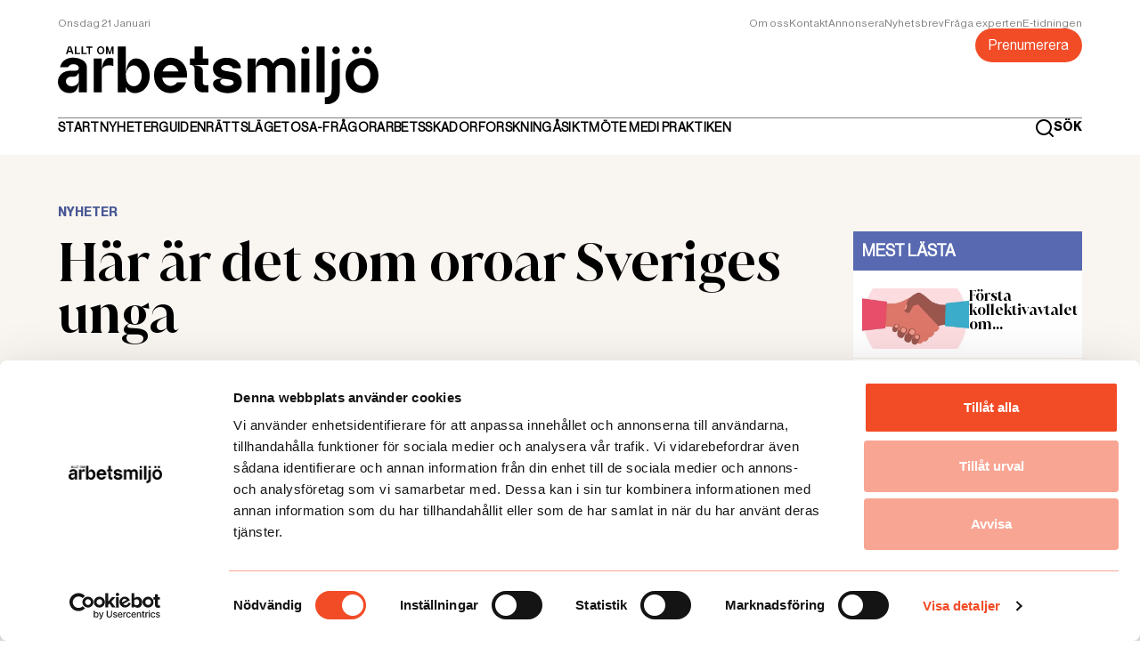

--- FILE ---
content_type: text/html; charset=utf-8
request_url: https://alltomarbetsmiljo.se/nyheter/har-ar-det-som-oroar-sveriges-unga
body_size: 10025
content:
<!DOCTYPE html><html lang="sv"><head><meta charSet="utf-8"/><title>Här är det som oroar Sveriges unga</title><meta property="og:title" content="Här är det som oroar Sveriges unga"/><meta name="twitter:title" content="Här är det som oroar Sveriges unga"/><meta name="viewport" content="initial-scale=1.0, width=device-width"/><link rel="canonical" href="https://alltomarbetsmiljo.se/nyheter/har-ar-det-som-oroar-sveriges-unga"/><meta name="description" content=""/><meta property="og:description" content=""/><meta name="twitter:description" content=""/><meta name="image" property="og:image" content="/static/thumbnail.png"/><meta property="og:image:secure_url" content="/static/thumbnail.png"/><meta name="twitter:image" content="/static/thumbnail.png"/><meta property="og:url" content="https://alltomarbsmiljo.se/nyheter/har-ar-det-som-oroar-sveriges-unga"/><meta name="robots" content="true"/><meta property="og:url" content="https://alltomarbsmiljo.se/nyheter/har-ar-det-som-oroar-sveriges-unga"/><meta property="url" content="https://alltomarbsmiljo.se/nyheter/har-ar-det-som-oroar-sveriges-unga"/><meta name="next-head-count" content="16"/><meta charSet="utf-8"/><meta name="language" content="Swedish"/><link rel="apple-touch-icon" sizes="60x60" href="/static/apple-touch-icon.png"/><link rel="icon" type="image/png" sizes="32x32" href="/static/favicon-32x32.png"/><link rel="icon" type="image/png" sizes="16x16" href="/static/favicon-16x16.png"/><link rel="manifest" href="/site.webmanifest"/><link rel="mask-icon" href="/static/safari-pinned-tab.svg" color="#da532c"/><meta name="msapplication-TileColor" content="#da532c"/><meta name="theme-color" content="#ffffff"/><link rel="dns-prefetch" href="https://consent.cookiebot.com/uc.js"/><link rel="alternate" type="application/rss+xml" title="Allt om arbetsmiljö RSS feed" href="/rss/feed.xml"/><link rel="preconnect" href="https://www.googletagmanager.com/gtag/js?id=G-E1V6DJW4BB"/><script async="" id="Cookiebot" src="https://consent.cookiebot.com/uc.js" data-cbid="60c6f82d-8765-4655-a0ff-ff15c854fe5c" data-blockingmode="auto" type="text/javascript"></script><script async="" id="preload">
            var adformtag = adformtag ||  []
              adformtag.push({
                preload: [
                  'adx.adform.net/adx/?mid=1533088',
                  'adx.adform.net/adx/?mid=1533417',
                  'adx.adform.net/adx/?mid=1533418',
                  'adx.adform.net/adx/?mid=1533419',
                  'adx.adform.net/adx/?mid=1533420',
                  'adx.adform.net/adx/?mid=1533421',
                  'adx.adform.net/adx/?mid=1533422',
                  'adx.adform.net/adx/?mid=1533423',
                  'adx.adform.net/adx/?mid=1533424',
                ]
              })
              adformtag.push(function () {
                adformtag.setTargeting(1533088, 'url', window.location.pathname)
                adformtag.setTargeting(1533417, 'url', window.location.pathname)
                adformtag.setTargeting(1533418, 'url', window.location.pathname)
                adformtag.setTargeting(1533419, 'url', window.location.pathname)
                adformtag.setTargeting(1533420, 'url', window.location.pathname)
                adformtag.setTargeting(1533421, 'url', window.location.pathname)
                adformtag.setTargeting(1533422, 'url', window.location.pathname)
                adformtag.setTargeting(1533423, 'url', window.location.pathname)
                adformtag.setTargeting(1533424, 'url', window.location.pathname)
                adformtag.setRequestLimit(4)
                adformtag.addRequestGroup([1533088, 1533417, 1533418, 1533419, 1533420])
                adformtag.addRequestGroup([1533421, 1533422, 1533423, 1533424])
              })
              
              </script><script type="text/javascript" async="" defer="" id="cb-listener">
				window.addEventListener('CookiebotOnAccept', (e) => {
      			if (Cookiebot.consent.marketing) 
          			{
          		const script = document.createElement('script');
				script.setAttribute("async", "");
				script.src = 'https://s1.adform.net/banners/scripts/adx.js';    
				document.head.appendChild(script);
          			} 
      			}, false);
				</script><link rel="preload" href="/_next/static/media/134d9f7314b00b99-s.p.woff2" as="font" type="font/woff2" crossorigin="anonymous" data-next-font="size-adjust"/><link rel="preload" href="/_next/static/media/77ad897b574bab18-s.p.woff2" as="font" type="font/woff2" crossorigin="anonymous" data-next-font="size-adjust"/><link rel="preload" href="/_next/static/media/a181b15b06916abc-s.p.woff2" as="font" type="font/woff2" crossorigin="anonymous" data-next-font="size-adjust"/><link rel="preload" href="/_next/static/media/ab12bc1c0faacc5e-s.p.woff2" as="font" type="font/woff2" crossorigin="anonymous" data-next-font="size-adjust"/><link rel="preload" href="/_next/static/media/de20eb456d799613-s.p.woff2" as="font" type="font/woff2" crossorigin="anonymous" data-next-font="size-adjust"/><link rel="preload" href="/_next/static/media/50697b8d43566e40-s.p.woff2" as="font" type="font/woff2" crossorigin="anonymous" data-next-font="size-adjust"/><link rel="preload" href="/_next/static/media/f3f91313f9522a8d-s.p.woff2" as="font" type="font/woff2" crossorigin="anonymous" data-next-font="size-adjust"/><link rel="preload" href="/_next/static/css/3de5695cb1a01c37.css" as="style"/><link rel="stylesheet" href="/_next/static/css/3de5695cb1a01c37.css" data-n-g=""/><noscript data-n-css=""></noscript><script defer="" nomodule="" src="/_next/static/chunks/polyfills-c67a75d1b6f99dc8.js"></script><script defer="" src="/_next/static/chunks/782.94eb627f8ec14b96.js"></script><script defer="" src="/_next/static/chunks/449.15cb1b0004f8a621.js"></script><script defer="" src="/_next/static/chunks/997.e4f28795b4e234c6.js"></script><script src="/_next/static/chunks/webpack-834689d726086ed5.js" defer=""></script><script src="/_next/static/chunks/framework-66d32731bdd20e83.js" defer=""></script><script src="/_next/static/chunks/main-884809f5935a5ac1.js" defer=""></script><script src="/_next/static/chunks/pages/_app-f977bf535b92a955.js" defer=""></script><script src="/_next/static/chunks/327-5f35696d206a0270.js" defer=""></script><script src="/_next/static/chunks/479-3ccd4a34b25d651c.js" defer=""></script><script src="/_next/static/chunks/pages/%5Bcategory%5D/%5Buid%5D-afb16220c158da22.js" defer=""></script><script src="/_next/static/Jly4ItksG_2wT9Xe8iUl0/_buildManifest.js" defer=""></script><script src="/_next/static/Jly4ItksG_2wT9Xe8iUl0/_ssgManifest.js" defer=""></script></head><body><div id="__next"><main class="__variable_87422a __variable_0dc9d1 __variable_471ea4 __variable_e65b0c __variable_bdd848 __variable_56a91b __variable_0273b9"><header class="sticky top-[0px] z-50 max-h-[80px] w-screen medium:max-h-[152px]"><div class="bg-white pb-sm pt-2xs medium:py-md"><div class="Container"><menu class="m-auto flex flex-col justify-between gap-sm"><div class="flex justify-between gap-xl border-b  border-gray  pb-2xs medium:pb-[0px]"><div class="flex flex-col justify-center medium:justify-start"><time class="font-regular text-tiny capitalize leading-tiny text-gray medium:pb-md">tisdag 20 januari</time><a class="hidden pb-sm medium:block" href="/"><img alt="Allt om arbetsmiljö logga" loading="lazy" width="361" height="66" decoding="async" data-nimg="1" style="color:transparent;object-fit:cover;object-position:center" src="/_next/static/media/aoa.1d54e27b.svg"/></a></div><div class="flex flex-col items-end gap-md"><ul class="hidden gap-lg medium:flex "></ul><a href="/prenumerera"><button class="rounded-lg px-sm py-xs font-regular text-tiny leading-[13px] disabled:cursor-not-allowed medium:text-h4 medium:leading-[18px] opacity-100 bg-orange text-white hover:bg-orange_dark">Prenumerera</button></a></div></div><div class="flex items-center justify-between"><ul class="hidden items-center gap-x-p large:flex"></ul><a class="flex items-center medium:hidden" href="/"><img alt="Allt om arbetsmiljö logga" loading="lazy" width="320" height="43" decoding="async" data-nimg="1" style="color:transparent;object-fit:cover;object-position:center" src="/static/aoa.svg"/></a><div class="flex w-full cursor-pointer items-center justify-end gap-x-sm large:w-auto"><div class="flex items-center gap-x-xs"><svg height="21" width="21" fill="none" viewBox="0 0 21 21" xmlns="http://www.w3.org/2000/svg"><path d="M20.71 19.29L17 15.61C18.4401 13.8144 19.1375 11.5353 18.9488 9.2413C18.7601 6.9473 17.6997 4.81278 15.9855 3.27664C14.2714 1.7405 12.0338 0.919506 9.73292 0.982466C7.43203 1.04543 5.24272 1.98756 3.61514 3.61514C1.98756 5.24272 1.04543 7.43203 0.982466 9.73292C0.919506 12.0338 1.7405 14.2714 3.27664 15.9855C4.81278 17.6997 6.9473 18.7601 9.2413 18.9488C11.5353 19.1375 13.8144 18.4401 15.61 17L19.29 20.68C19.383 20.7737 19.4936 20.8481 19.6154 20.8989C19.7373 20.9497 19.868 20.9758 20 20.9758C20.132 20.9758 20.2627 20.9497 20.3846 20.8989C20.5064 20.8481 20.617 20.7737 20.71 20.68C20.8902 20.4935 20.991 20.2443 20.991 19.985C20.991 19.7257 20.8902 19.4765 20.71 19.29ZM10 17C8.61553 17 7.26215 16.5895 6.111 15.8203C4.95986 15.0511 4.06265 13.9579 3.53284 12.6788C3.00303 11.3997 2.8644 9.99223 3.1345 8.63436C3.4046 7.2765 4.07128 6.02922 5.05025 5.05025C6.02922 4.07128 7.2765 3.4046 8.63436 3.1345C9.99223 2.8644 11.3997 3.00303 12.6788 3.53284C13.9579 4.06265 15.0511 4.95986 15.8203 6.111C16.5895 7.26215 17 8.61553 17 10C17 11.8565 16.2625 13.637 14.9497 14.9497C13.637 16.2625 11.8565 17 10 17Z" fill="#000"></path></svg><label class="hidden cursor-pointer font-bold text-tag leading-tag text-black large:block">SÖK</label></div><div role="button" aria-label="Menu toggle" class="relative block h-[12px] w-[16px] cursor-pointer overflow-visible large:hidden"><div class="absolute left-[0px] top-[0px] flex h-[12px] w-[16px] flex-col justify-between "><span class="block h-[2px] w-full origin-0-0 bg-black transition-transform"></span><span class="block h-[2px] w-full bg-black transition-transform"></span><span class="block h-[2px] w-full origin-0-100 bg-black transition-transform"></span></div></div></div></div></menu></div></div></header><menu class="flex h-screen w-screen flex-col overflow-y-auto bg-white px-xs py-xl transition-all duration-300 scrollbar-hide large:hidden -z-100 fixed bottom-[100vh] opacity-0"><ul class="h-full min-h-screen overflow-y-auto pb-xl scrollbar-hide"><li class="flex flex-col gap-2lg border-t border-gray pb-max pt-lg"></li></ul></menu><div class="bg-beige_50"><section class="py-xl"><div class="Container"><div class="grid grid-cols-1 gap-xl medium:grid-cols-4"><div class="col-start-1 medium:col-span-3"><div class="flex justify-center"></div><section class="py-xl"><div class="col-span-3 col-start-1"><article id="article" class="Article"><div class="m-auto w-full huge:w-[640px] pb-xl"><div class="font font-bold text-tag uppercase leading-tag undefined" style="color:#495895">Nyheter</div><h1 class="H1 pb-sm">Här är det som oroar Sveriges unga</h1><div class="flex flex-col gap-md pt-md"><div class="flex items-center gap-xs"></div><div><p class="font-regular text-tiny leading-tiny">Publicerad: <!-- -->2016-04-07</p></div></div></div><div class="m-auto w-full huge:w-[640px]"><p class="Paragraph"><strong class="font-body-bold text-p leading-p">Svårigheter att hitta jobb och riskera bli arbetslös är något som oroar nästan alla ungdomar mellan 18 och 25 år. Det visar en studie från Linneuniversitetet, där 1 000 unga intervjuats.</strong></p><p class="Paragraph">Nästan nio av tio unga, 88 procent, ser arbetslösheten som den största utmaningen i samhället idag. Ännu fler, 94 procent, rankar bostadsbristen som den svåraste hotet. På tredjeplats kommer klimatförändringarna med 75 procent.</p><p class="Paragraph"><strong class="font-body-bold text-p leading-p">Tre av fyra</strong> anger psykisk ohälsa till följd av stress som en stor samhällsutmaning idag. Drygt hälften tror också att psykisk ohälsa kommer att öka under de kommande femton åren. 72 procent upplever att det finns en idealbild av den “perfekta tillvaron” att behöva leva upp till. Bland tjejer är det hela 89 procent som känner stress och oro över att leva upp till den bilden, jämfört med 66 procent av killarna</p><p class="Paragraph"><em class="font-body-italic text-p leading-p">Mats Trondman,</em> professor i kultursociologi vid Linnéuniversitetet har under många år forskat om barn och unga, tror att den stress och oro som många unga känner kan kopplas till att ungdomstiden har blivit allt längre. Idag är man närmare 30 innan man lever ett ”vuxet liv”, det vill säga att man är klar med sin utbildning, har ett jobb man är nöjd med, har en bostad och känner att man kan leva ett självständigt vuxet liv, enligt Mats Trondman.</p><ul class="pb-md pl-2lg"><li class="list-item list-disc font-body text-p leading-p marker:text-h3  marker:text-orange "><strong class="font-body-bold text-p leading-p">Arbetslöshet oroar sig många unga för och det är allra svårast för den som har ett utländskt namn. </strong>Har du ett typiskt svenskt namn har du lättare att få komma på en jobbintervju. De med utländskt namn väljs bort, trots att deras meriter är lika mycket värda.</li></ul><p class="Paragraph">Det visar en annan undersökning som gjorts vid Linneuniversitet. Det är <em class="font-body-italic text-p leading-p">Magnus Carlsson,</em> docent i nationalekonomi, som tillsammans med sina forskarkollegor gör experimentstudier för att undersöka diskriminering av utrikes födda på arbetsmarknaden.</p><p class="Paragraph"><strong class="font-body-bold text-p leading-p">Forskarna analyserar</strong> chansen att få bli kallad till en anställningsintervju kopplat till olika egenskaper hos individen. I det här fallet skickade man ut 3 000 ansökningar med typiska svenska namn respektive namn från Mellanöstern och Afrika. Tre av tio med svenska namn blev kallade men bara två av tio bland dem med utländskt namn.</p><p class="Paragraph"><strong class="font-body-bold text-p leading-p">– Det bevisar</strong> att det är svårare att få komma till intervju för de med utländskt klingande namn trots likvärdiga meriter, menar Magnus Carlsson.</p><p class="Paragraph"><strong class="font-body-bold text-p leading-p">Han tror</strong> att ett sätt att undvika diskriminering är att myndigheter testar arbetsgivarna. Diskriminering är ju en olaglig handling och vet arbetsgivarna att de kan bli kontrollerade kanske de prioriterar dessa frågor mer. Att arbetsgivarna har en professionell hantering av jobbansökningar minskar risken – rutiner kan bygga bort diskriminering. Att skärpa lagstiftningen är ett annat sätt. Ytterst få arbetsgivare har fällts för diskriminering. Det är svårt att bevisa att en person diskriminerats i ett enskilt fall, menar Magnus Carlsson.</p></div><div><div class="m-auto w-full huge:w-[640px] flex flex-col"><div class="pb-xl pt-lg"><p class="pt-md font-light text-tag">Publicerad: <!-- -->2016-04-07</p></div><div class="border-b border-t border-beige py-sm"><p class="font-light text-tag text-gray">Så här jobbar vi på Allt om arbetsmiljö med journalistik. Redaktionen är oberoende från vår ägare och vi arbetar opartiskt. Vi stödjer inte något politiskt parti eller organisation och vi tar inte ställning. Det vi publicerar ska vara sant och ha hög kvalitet.</p></div><div class="border-b border-t border-beige py-sm"><div class="flex items-center justify-between gap-sm py-sm"><div class="flex gap-sm"><button aria-label="facebook" style="background-color:transparent;border:none;padding:0;font:inherit;color:inherit;cursor:pointer;outline:none"><svg height="39" width="39" fill="none" viewBox="0 0 39 39" xmlns="http://www.w3.org/2000/svg"><circle cx="19.5" cy="19.5" fill="#F24C27" r="19.5"></circle><path d="M22.1194 13.32H23.9994V10.14C23.0891 10.0454 22.1745 9.99865 21.2594 10C18.5394 10 16.6794 11.66 16.6794 14.7V17.32H13.6094V20.88H16.6794V30H20.3594V20.88H23.4194L23.8794 17.32H20.3594V15.05C20.3594 14 20.6394 13.32 22.1194 13.32Z" fill="#fff"></path></svg></button><button aria-label="twitter" style="background-color:transparent;border:none;padding:0;font:inherit;color:inherit;cursor:pointer;outline:none"><svg height="39" width="39" fill="none" viewBox="0 0 39 39" xmlns="http://www.w3.org/2000/svg"><circle cx="19.5" cy="19.5" fill="#F24C27" r="19.5"></circle><path d="M29 13.8002C28.2483 14.1263 27.4534 14.3419 26.64 14.4402C27.4982 13.9275 28.1413 13.121 28.45 12.1702C27.6436 12.6503 26.7608 12.9885 25.84 13.1702C25.2245 12.5028 24.405 12.0585 23.5098 11.9071C22.6147 11.7556 21.6945 11.9056 20.8938 12.3334C20.093 12.7612 19.4569 13.4427 19.0852 14.271C18.7135 15.0994 18.6273 16.0276 18.84 16.9102C17.2094 16.8277 15.6144 16.4032 14.1587 15.6641C12.7029 14.925 11.4188 13.8879 10.39 12.6202C10.0291 13.2504 9.83952 13.964 9.84 14.6902C9.83872 15.3646 10.0042 16.0288 10.3218 16.6238C10.6393 17.2187 11.099 17.7259 11.66 18.1002C11.008 18.0825 10.3699 17.9075 9.8 17.5902V17.6402C9.80489 18.5851 10.136 19.4993 10.7373 20.2282C11.3386 20.957 12.1733 21.4559 13.1 21.6402C12.7433 21.7488 12.3729 21.806 12 21.8102C11.7419 21.8072 11.4844 21.7838 11.23 21.7402C11.4939 22.553 12.0046 23.2634 12.6911 23.7724C13.3775 24.2814 14.2056 24.5638 15.06 24.5802C13.6172 25.7155 11.8359 26.3351 10 26.3402C9.66574 26.3413 9.33174 26.3213 9 26.2802C10.8744 27.4905 13.0588 28.1329 15.29 28.1302C16.8297 28.1462 18.3571 27.8552 19.7831 27.2743C21.2091 26.6934 22.505 25.8341 23.5952 24.7467C24.6854 23.6593 25.548 22.3656 26.1326 20.9411C26.7172 19.5166 27.012 17.9899 27 16.4502C27 16.2802 27 16.1002 27 15.9202C27.7847 15.335 28.4615 14.6176 29 13.8002V13.8002Z" fill="#fff"></path></svg></button></div></div></div></div><div class="col-span-2 flex hidden justify-center pt-xl medium:block"></div><section class="py-xl"></section><section class="py-xl"><div class="col-span-2 bg-orange px-xs py-md "><div class="flex w-full justify-between"><svg height="8" width="14" fill="none" viewBox="0 0 14 8" xmlns="http://www.w3.org/2000/svg" class="cursor-pointer rotate-90"><path d="M7.71045 7.54006L13.3605 1.88006C13.4542 1.7871 13.5286 1.6765 13.5793 1.55464C13.6301 1.43278 13.6562 1.30207 13.6562 1.17006C13.6562 1.03805 13.6301 0.907345 13.5793 0.785485C13.5286 0.663626 13.4542 0.553025 13.3605 0.460062C13.1731 0.273811 12.9196 0.16927 12.6555 0.16927C12.3913 0.16927 12.1378 0.273811 11.9505 0.460062L6.95045 5.41006L2.00045 0.460062C1.81309 0.273811 1.55964 0.16927 1.29545 0.16927C1.03127 0.16927 0.777815 0.273811 0.590452 0.460062C0.495964 0.552677 0.420794 0.663122 0.369297 0.784997C0.3178 0.906872 0.291002 1.03775 0.290453 1.17006C0.291002 1.30237 0.3178 1.43325 0.369297 1.55513C0.420794 1.677 0.495964 1.78745 0.590452 1.88006L6.24045 7.54006C6.33409 7.64157 6.44775 7.72258 6.57424 7.77798C6.70074 7.83339 6.83735 7.86199 6.97545 7.86199C7.11355 7.86199 7.25016 7.83339 7.37666 7.77798C7.50316 7.72258 7.61681 7.64157 7.71045 7.54006V7.54006Z" fill="#fff"></path></svg><svg height="8" width="14" fill="none" viewBox="0 0 14 8" xmlns="http://www.w3.org/2000/svg" class="-rotate-90  cursor-pointer"><path d="M7.71045 7.54006L13.3605 1.88006C13.4542 1.7871 13.5286 1.6765 13.5793 1.55464C13.6301 1.43278 13.6562 1.30207 13.6562 1.17006C13.6562 1.03805 13.6301 0.907345 13.5793 0.785485C13.5286 0.663626 13.4542 0.553025 13.3605 0.460062C13.1731 0.273811 12.9196 0.16927 12.6555 0.16927C12.3913 0.16927 12.1378 0.273811 11.9505 0.460062L6.95045 5.41006L2.00045 0.460062C1.81309 0.273811 1.55964 0.16927 1.29545 0.16927C1.03127 0.16927 0.777815 0.273811 0.590452 0.460062C0.495964 0.552677 0.420794 0.663122 0.369297 0.784997C0.3178 0.906872 0.291002 1.03775 0.290453 1.17006C0.291002 1.30237 0.3178 1.43325 0.369297 1.55513C0.420794 1.677 0.495964 1.78745 0.590452 1.88006L6.24045 7.54006C6.33409 7.64157 6.44775 7.72258 6.57424 7.77798C6.70074 7.83339 6.83735 7.86199 6.97545 7.86199C7.11355 7.86199 7.25016 7.83339 7.37666 7.77798C7.50316 7.72258 7.61681 7.64157 7.71045 7.54006V7.54006Z" fill="#fff"></path></svg></div></div></section><section class="py-xl"></section><div class="col-span-2 flex justify-center pt-xl medium:hidden"></div></div></article></div></section></div><div class="col-span-1 medium:col-start-4"><div class="sticky top-sticky-top"><div class="pt-2lg"><div class="pt-2lg "><div class="min-h-[452px] bg-white"><div class="mb-xs bg-purple-100 p-xs"><h4 class=" font-regular text-p font-semibold uppercase leading-p text-white">Mest lästa</h4></div><div class="grid"><div class="flex justify-center"><svg version="1.1" id="L9" width="80" height="80" xmlns="http://www.w3.org/2000/svg" x="0px" y="0px" viewBox="0 0 100 100"><path fill="#495895" d="M73,50c0-12.7-10.3-23-23-23S27,37.3,27,50 M30.9,50c0-10.5,8.5-19.1,19.1-19.1S69.1,39.5,69.1,50"><animateTransform attributeName="transform" attributeType="XML" type="rotate" dur="1s" from="0 50 50" to="360 50 50" repeatCount="indefinite"></animateTransform></path></svg></div></div></div></div></div><div class="pt-2lg"></div><div class="my-xl flex flex-col bg-white"><div class="relative overflow-hidden pb-[56.25%]"><img alt="" loading="lazy" width="300" height="170" decoding="async" data-nimg="1" style="color:transparent;object-fit:cover;object-position:center;position:absolute;top:0;left:0;width:100%;height:100%;background-size:cover;background-position:center;background-repeat:no-repeat;background-image:url(&quot;data:image/svg+xml;charset=utf-8,%3Csvg xmlns=&#x27;http://www.w3.org/2000/svg&#x27; viewBox=&#x27;0 0 320 200&#x27;%3E%3Cfilter id=&#x27;b&#x27; color-interpolation-filters=&#x27;sRGB&#x27;%3E%3CfeGaussianBlur stdDeviation=&#x27;20&#x27;/%3E%3CfeColorMatrix values=&#x27;1 0 0 0 0 0 1 0 0 0 0 0 1 0 0 0 0 0 100 -1&#x27; result=&#x27;s&#x27;/%3E%3CfeFlood x=&#x27;0&#x27; y=&#x27;0&#x27; width=&#x27;100%25&#x27; height=&#x27;100%25&#x27;/%3E%3CfeComposite operator=&#x27;out&#x27; in=&#x27;s&#x27;/%3E%3CfeComposite in2=&#x27;SourceGraphic&#x27;/%3E%3CfeGaussianBlur stdDeviation=&#x27;20&#x27;/%3E%3C/filter%3E%3Cimage width=&#x27;100%25&#x27; height=&#x27;100%25&#x27; x=&#x27;0&#x27; y=&#x27;0&#x27; preserveAspectRatio=&#x27;none&#x27; style=&#x27;filter: url(%23b);&#x27; href=&#x27;[data-uri]&#x27;/%3E%3C/svg%3E&quot;)" srcSet="/_next/image?url=%2F_next%2Fstatic%2Fmedia%2Ffraga-expert.92059749.png&amp;w=384&amp;q=75 1x, /_next/image?url=%2F_next%2Fstatic%2Fmedia%2Ffraga-expert.92059749.png&amp;w=768&amp;q=75 2x" src="/_next/image?url=%2F_next%2Fstatic%2Fmedia%2Ffraga-expert.92059749.png&amp;w=768&amp;q=75"/></div><div class="px-xs pb-md"><h3 class="H3 pb-sm pt-md">Tipsa redaktionen</h3><a target="_blank" rel="noreferrer" href="mailto:redaktionen@alltomarbetsmiljo.se"><button class="rounded-lg px-sm py-xs font-regular text-tiny leading-[13px] disabled:cursor-not-allowed medium:text-h4 medium:leading-[18px] opacity-100 bg-orange text-white hover:bg-orange_dark">Tipsa oss</button></a></div></div></div></div></div></div></section></div><div class="flex flex-col items-center justify-center bg-mint px-md py-2xl medium:px-[0px]"><div class="m-auto pb-2lg"><img alt="Prenumerera ikon" loading="lazy" width="170" height="122" decoding="async" data-nimg="1" style="color:transparent" src="/_next/static/media/subscribe.a92df996.svg"/></div><div class="text-center"><p class="H2 pb-[4px] text-purple-100">Missa inget</p><p class="font-regular text-p leading-[18px] text-purple-100 medium:px-[20%]">Få de viktigaste nyheterna som rör arbetsmiljön sammanfattat varje vecka. Testa vårt premiumbrev kostnadsfritt!</p></div><div class="flex flex-col items-center"><label class="w-[100%] py-2lg medium:w-[442px]"><input class="w-[100%] rounded-[4px] px-xs py-sm font-regular text-sm_p leading-sm_p text-purple-100 placeholder:text-purple-100 focus:outline-none" placeholder="Mailadress"/></label><div class="pb-2lg"><button class="rounded-lg px-sm py-xs font-regular text-tiny leading-[13px] disabled:cursor-not-allowed medium:text-h4 medium:leading-[18px] opacity-100 bg-orange text-white hover:bg-orange_dark">Registrera</button></div><label class="medium:m-w-[395px] flex gap-xs"><input type="checkbox"/><p class=" max-w-[395px] font-regular text-tiny leading-tiny text-purple-100">Jag bekräftar att jag vill prenumerera på Allt om arbetsmiljö nyhetsbrev och att Allt om Arbetsmiljö har rätt att spara min epostadress. Läs Allt om arbetsmiljö personuppgiftspolicy<!-- --> <a href="/information/personuppgiftspolicy">här</a>.</p></label></div></div><footer class="bg-purple-100"><section class="py-xl border-b border-white"><div class="Container"><img alt="" loading="lazy" width="320" height="80" decoding="async" data-nimg="1" class="medium:h-[40px] medium:w-[220px]" style="color:transparent;object-fit:contain;object-position:center" src="/_next/static/media/LOGO_FOOT.c15d67a7.svg"/><div class="flex flex-col gap-md pt-xl medium:grid medium:grid-cols-4"><ul><li class="pb-p font-bold text-tag uppercase text-white">Om oss</li></ul><ul><li class="pb-p font-bold text-tag uppercase text-white">REDAKTIONEN</li></ul><ul class="max-w-[230px]"><li class="pb-p font-bold text-tag uppercase text-white">KONTAKT</li></ul><ul><li class="pb-p font-bold text-tag uppercase text-white">KUNDTJÄNST</li><li><p class="font-bold font-regular text-tag leading-tag text-white">E-post:</p></li></ul></div></div></section><section class="py-xl"><div class="Container"><div class="flex flex-col gap-xl medium:grid medium:grid-cols-2"><div class="StyledChildAnchor"></div><div class="flex gap-md medium:items-center medium:self-center medium:justify-self-end"></div></div></div></section><div class="bg-white"><p class="py-sm text-center font-regular text-tiny leading-tiny">2022 COPYRIGHT © ALLTOMARBETSMILJO.SE <br/>ALL INFORMATION PÅ ALLTOMARBETSMILJO.SE SKYDDAS AV LAGEN OM UPPHOVSRÄTT. ANGE KÄLLA VID CITERING ALLTOMARBETSMILJO.SE.</p></div></footer></main></div><script id="__NEXT_DATA__" type="application/json">{"props":{"pageProps":{"doc":{"id":"YwdFvBYAACYAQo1q","uid":"har-ar-det-som-oroar-sveriges-unga","url":null,"type":"article","href":"https://alltomarbetsmiljo.cdn.prismic.io/api/v2/documents/search?ref=aW94gx8AAFAA7vgx\u0026q=%5B%5B%3Ad+%3D+at%28document.id%2C+%22YwdFvBYAACYAQo1q%22%29+%5D%5D","tags":["Nyheter"],"first_publication_date":"2022-08-25T13:58:20+0000","last_publication_date":"2022-08-25T13:58:20+0000","slugs":["har-ar-det-som-oroar-sveriges-unga"],"linked_documents":[],"lang":"sv-se","alternate_languages":[],"data":{"native":null,"main_category":{"id":"YrGGkREAACkAzpOh","type":"category","tags":["Nyheter"],"lang":"sv-se","slug":"nyheter","first_publication_date":"2022-06-21T08:56:27+0000","last_publication_date":"2022-09-22T09:19:27+0000","uid":"nyheter","link_type":"Document","key":"c404d2cf-d670-4a08-bb25-9e94f6758da5","isBroken":false},"title":"Här är det som oroar Sveriges unga","preamble":[{"type":"paragraph","text":"","spans":[]}],"author":{"link_type":"Document"},"author_override":null,"main_image":null,"photo_text":"","photo_credit":"","publish_date":"2016-04-07","paywall":null,"body":[{"primary":{"text":[{"type":"paragraph","text":"Svårigheter att hitta jobb och riskera bli arbetslös är något som oroar nästan alla ungdomar mellan 18 och 25 år. Det visar en studie från Linneuniversitetet, där 1 000 unga intervjuats.","spans":[{"start":0,"end":186,"type":"strong"}]},{"type":"paragraph","text":"Nästan nio av tio unga, 88 procent, ser arbetslösheten som den största utmaningen i samhället idag. Ännu fler, 94 procent, rankar bostadsbristen som den svåraste hotet. På tredjeplats kommer klimatförändringarna med 75 procent.","spans":[]},{"type":"paragraph","text":"Tre av fyra anger psykisk ohälsa till följd av stress som en stor samhällsutmaning idag. Drygt hälften tror också att psykisk ohälsa kommer att öka under de kommande femton åren. 72 procent upplever att det finns en idealbild av den “perfekta tillvaron” att behöva leva upp till. Bland tjejer är det hela 89 procent som känner stress och oro över att leva upp till den bilden, jämfört med 66 procent av killarna","spans":[{"start":0,"end":11,"type":"strong"}]},{"type":"paragraph","text":"Mats Trondman, professor i kultursociologi vid Linnéuniversitetet har under många år forskat om barn och unga, tror att den stress och oro som många unga känner kan kopplas till att ungdomstiden har blivit allt längre. Idag är man närmare 30 innan man lever ett ”vuxet liv”, det vill säga att man är klar med sin utbildning, har ett jobb man är nöjd med, har en bostad och känner att man kan leva ett självständigt vuxet liv, enligt Mats Trondman.","spans":[{"start":0,"end":14,"type":"em"}]},{"type":"list-item","text":"Arbetslöshet oroar sig många unga för och det är allra svårast för den som har ett utländskt namn. Har du ett typiskt svenskt namn har du lättare att få komma på en jobbintervju. De med utländskt namn väljs bort, trots att deras meriter är lika mycket värda.","spans":[{"start":0,"end":99,"type":"strong"}]},{"type":"paragraph","text":"Det visar en annan undersökning som gjorts vid Linneuniversitet. Det är Magnus Carlsson, docent i nationalekonomi, som tillsammans med sina forskarkollegor gör experimentstudier för att undersöka diskriminering av utrikes födda på arbetsmarknaden.","spans":[{"start":72,"end":88,"type":"em"}]},{"type":"paragraph","text":"Forskarna analyserar chansen att få bli kallad till en anställningsintervju kopplat till olika egenskaper hos individen. I det här fallet skickade man ut 3 000 ansökningar med typiska svenska namn respektive namn från Mellanöstern och Afrika. Tre av tio med svenska namn blev kallade men bara två av tio bland dem med utländskt namn.","spans":[{"start":0,"end":20,"type":"strong"}]},{"type":"paragraph","text":"– Det bevisar att det är svårare att få komma till intervju för de med utländskt klingande namn trots likvärdiga meriter, menar Magnus Carlsson.","spans":[{"start":0,"end":13,"type":"strong"}]},{"type":"paragraph","text":"Han tror att ett sätt att undvika diskriminering är att myndigheter testar arbetsgivarna. Diskriminering är ju en olaglig handling och vet arbetsgivarna att de kan bli kontrollerade kanske de prioriterar dessa frågor mer. Att arbetsgivarna har en professionell hantering av jobbansökningar minskar risken – rutiner kan bygga bort diskriminering. Att skärpa lagstiftningen är ett annat sätt. Ytterst få arbetsgivare har fällts för diskriminering. Det är svårt att bevisa att en person diskriminerats i ett enskilt fall, menar Magnus Carlsson.","spans":[{"start":0,"end":8,"type":"strong"}]}],"drop_caps":false},"items":[{}],"id":"text$3dd252cd-c45f-4e04-8ad8-fb37d67235b9","slice_type":"text","slice_label":null}],"seo_title":null,"seo_description":null,"seo_image":{},"keywords":[{"keyword":null}]}},"author":null},"__N_SSG":true},"page":"/[category]/[uid]","query":{"category":"nyheter","uid":"har-ar-det-som-oroar-sveriges-unga"},"buildId":"Jly4ItksG_2wT9Xe8iUl0","isFallback":false,"isExperimentalCompile":false,"dynamicIds":[4782,5449,6645],"gsp":true,"scriptLoader":[]}</script></body></html>

--- FILE ---
content_type: text/css; charset=utf-8
request_url: https://alltomarbetsmiljo.se/_next/static/css/3de5695cb1a01c37.css
body_size: 6339
content:
@font-face{font-family:__juana_87422a;src:url(/_next/static/media/134d9f7314b00b99-s.p.woff2) format("woff2");font-display:swap;font-weight:600}@font-face{font-family:__juana_Fallback_87422a;src:local("Arial");ascent-override:97.14%;descent-override:30.17%;line-gap-override:0.00%;size-adjust:107.47%}.__className_87422a{font-family:__juana_87422a,__juana_Fallback_87422a;font-weight:600}.__variable_87422a{--juana:"__juana_87422a","__juana_Fallback_87422a"}@font-face{font-family:__regular_0dc9d1;src:url(/_next/static/media/77ad897b574bab18-s.p.woff2) format("woff2");font-display:swap;font-weight:400}@font-face{font-family:__regular_Fallback_0dc9d1;src:local("Arial");ascent-override:97.99%;descent-override:24.39%;line-gap-override:0.00%;size-adjust:93.48%}.__className_0dc9d1{font-family:__regular_0dc9d1,__regular_Fallback_0dc9d1;font-weight:400}.__variable_0dc9d1{--regular:"__regular_0dc9d1","__regular_Fallback_0dc9d1"}@font-face{font-family:__bold_471ea4;src:url(/_next/static/media/a181b15b06916abc-s.p.woff2) format("woff2");font-display:swap;font-weight:700}@font-face{font-family:__bold_Fallback_471ea4;src:local("Arial");ascent-override:92.64%;descent-override:26.07%;line-gap-override:0.00%;size-adjust:100.94%}.__className_471ea4{font-family:__bold_471ea4,__bold_Fallback_471ea4;font-weight:700}.__variable_471ea4{--bold:"__bold_471ea4","__bold_Fallback_471ea4"}@font-face{font-family:__light_e65b0c;src:url(/_next/static/media/ab12bc1c0faacc5e-s.p.woff2) format("woff2");font-display:swap;font-weight:300}@font-face{font-family:__light_Fallback_e65b0c;src:local("Arial");ascent-override:102.62%;descent-override:24.01%;line-gap-override:0.00%;size-adjust:89.08%}.__className_e65b0c{font-family:__light_e65b0c,__light_Fallback_e65b0c;font-weight:300}.__variable_e65b0c{--light:"__light_e65b0c","__light_Fallback_e65b0c"}@font-face{font-family:__body_bdd848;src:url(/_next/static/media/de20eb456d799613-s.p.woff2) format("woff2");font-display:swap}@font-face{font-family:__body_Fallback_bdd848;src:local("Arial");ascent-override:76.03%;descent-override:28.40%;line-gap-override:20.91%;size-adjust:95.76%}.__className_bdd848{font-family:__body_bdd848,__body_Fallback_bdd848}.__variable_bdd848{--body:"__body_bdd848","__body_Fallback_bdd848"}@font-face{font-family:__bodyBold_56a91b;src:url(/_next/static/media/50697b8d43566e40-s.p.woff2) format("woff2");font-display:swap}@font-face{font-family:__bodyBold_Fallback_56a91b;src:local("Arial");ascent-override:72.55%;descent-override:27.10%;line-gap-override:19.95%;size-adjust:100.35%}.__className_56a91b{font-family:__bodyBold_56a91b,__bodyBold_Fallback_56a91b}.__variable_56a91b{--body-bold:"__bodyBold_56a91b","__bodyBold_Fallback_56a91b"}@font-face{font-family:__bodyItalic_0273b9;src:url(/_next/static/media/f3f91313f9522a8d-s.p.woff2) format("woff2");font-display:swap}@font-face{font-family:__bodyItalic_Fallback_0273b9;src:local("Arial");ascent-override:77.57%;descent-override:28.98%;line-gap-override:21.33%;size-adjust:93.85%}.__className_0273b9{font-family:__bodyItalic_0273b9,__bodyItalic_Fallback_0273b9}.__variable_0273b9{--body-italic:"__bodyItalic_0273b9","__bodyItalic_Fallback_0273b9"}

/*! tailwindcss v3.3.5 | MIT License | https://tailwindcss.com*/*,:after,:before{border:0 solid;box-sizing:border-box}:after,:before{--tw-content:""}html{-webkit-text-size-adjust:100%;font-feature-settings:normal;font-family:ui-sans-serif,system-ui,-apple-system,BlinkMacSystemFont,Segoe UI,Roboto,Helvetica Neue,Arial,Noto Sans,sans-serif,Apple Color Emoji,Segoe UI Emoji,Segoe UI Symbol,Noto Color Emoji;font-variation-settings:normal;line-height:1.5;tab-size:4}body{line-height:inherit;margin:0}hr{border-top-width:1px;color:inherit;height:0}abbr:where([title]){text-decoration:underline;-webkit-text-decoration:underline dotted currentColor;text-decoration:underline dotted currentColor}h1,h2,h3,h4,h5,h6{font-size:inherit;font-weight:inherit}a{color:inherit;text-decoration:inherit}b,strong{font-weight:bolder}code,kbd,pre,samp{font-family:ui-monospace,SFMono-Regular,Menlo,Monaco,Consolas,Liberation Mono,Courier New,monospace;font-size:1em}small{font-size:80%}sub,sup{font-size:75%;line-height:0;position:relative;vertical-align:initial}sub{bottom:-.25em}sup{top:-.5em}table{border-collapse:collapse;border-color:inherit;text-indent:0}button,input,optgroup,select,textarea{font-feature-settings:inherit;color:inherit;font-family:inherit;font-size:100%;font-variation-settings:inherit;font-weight:inherit;line-height:inherit;margin:0;padding:0}button,select{text-transform:none}[type=button],[type=reset],[type=submit],button{-webkit-appearance:button;background-color:initial;background-image:none}:-moz-focusring{outline:auto}:-moz-ui-invalid{box-shadow:none}progress{vertical-align:initial}::-webkit-inner-spin-button,::-webkit-outer-spin-button{height:auto}[type=search]{-webkit-appearance:textfield;outline-offset:-2px}::-webkit-search-decoration{-webkit-appearance:none}::-webkit-file-upload-button{-webkit-appearance:button;font:inherit}summary{display:list-item}blockquote,dd,dl,fieldset,figure,h1,h2,h3,h4,h5,h6,hr,p,pre{margin:0}fieldset,legend{padding:0}menu,ol,ul{list-style:none;margin:0;padding:0}dialog{padding:0}textarea{resize:vertical}input::placeholder,textarea::placeholder{color:#9ca3af;opacity:1}[role=button],button{cursor:pointer}:disabled{cursor:default}audio,canvas,embed,iframe,img,object,svg,video{display:block;vertical-align:middle}img,video{height:auto;max-width:100%}[hidden]{display:none}ol{list-style:auto}html{-webkit-font-smoothing:antialiased;-moz-osx-font-smoothing:grayscale;font-size:16px;text-rendering:optimizeLegibility}pre{white-space:normal}*,:after,:before{--tw-border-spacing-x:0;--tw-border-spacing-y:0;--tw-translate-x:0;--tw-translate-y:0;--tw-rotate:0;--tw-skew-x:0;--tw-skew-y:0;--tw-scale-x:1;--tw-scale-y:1;--tw-pan-x: ;--tw-pan-y: ;--tw-pinch-zoom: ;--tw-scroll-snap-strictness:proximity;--tw-gradient-from-position: ;--tw-gradient-via-position: ;--tw-gradient-to-position: ;--tw-ordinal: ;--tw-slashed-zero: ;--tw-numeric-figure: ;--tw-numeric-spacing: ;--tw-numeric-fraction: ;--tw-ring-inset: ;--tw-ring-offset-width:0px;--tw-ring-offset-color:#fff;--tw-ring-color:#3b82f680;--tw-ring-offset-shadow:0 0 #0000;--tw-ring-shadow:0 0 #0000;--tw-shadow:0 0 #0000;--tw-shadow-colored:0 0 #0000;--tw-blur: ;--tw-brightness: ;--tw-contrast: ;--tw-grayscale: ;--tw-hue-rotate: ;--tw-invert: ;--tw-saturate: ;--tw-sepia: ;--tw-drop-shadow: ;--tw-backdrop-blur: ;--tw-backdrop-brightness: ;--tw-backdrop-contrast: ;--tw-backdrop-grayscale: ;--tw-backdrop-hue-rotate: ;--tw-backdrop-invert: ;--tw-backdrop-opacity: ;--tw-backdrop-saturate: ;--tw-backdrop-sepia: }::backdrop{--tw-border-spacing-x:0;--tw-border-spacing-y:0;--tw-translate-x:0;--tw-translate-y:0;--tw-rotate:0;--tw-skew-x:0;--tw-skew-y:0;--tw-scale-x:1;--tw-scale-y:1;--tw-pan-x: ;--tw-pan-y: ;--tw-pinch-zoom: ;--tw-scroll-snap-strictness:proximity;--tw-gradient-from-position: ;--tw-gradient-via-position: ;--tw-gradient-to-position: ;--tw-ordinal: ;--tw-slashed-zero: ;--tw-numeric-figure: ;--tw-numeric-spacing: ;--tw-numeric-fraction: ;--tw-ring-inset: ;--tw-ring-offset-width:0px;--tw-ring-offset-color:#fff;--tw-ring-color:#3b82f680;--tw-ring-offset-shadow:0 0 #0000;--tw-ring-shadow:0 0 #0000;--tw-shadow:0 0 #0000;--tw-shadow-colored:0 0 #0000;--tw-blur: ;--tw-brightness: ;--tw-contrast: ;--tw-grayscale: ;--tw-hue-rotate: ;--tw-invert: ;--tw-saturate: ;--tw-sepia: ;--tw-drop-shadow: ;--tw-backdrop-blur: ;--tw-backdrop-brightness: ;--tw-backdrop-contrast: ;--tw-backdrop-grayscale: ;--tw-backdrop-hue-rotate: ;--tw-backdrop-invert: ;--tw-backdrop-opacity: ;--tw-backdrop-saturate: ;--tw-backdrop-sepia: }.Article a,.StyledChildAnchor a{color:#f24c27}.H1{font-family:var(--juana);font-size:38px;font-weight:600;line-height:36px;padding-bottom:15px;padding-top:15px}@media (min-width:768px){.H1{font-size:58px;line-height:58px;padding-bottom:20px;padding-top:20px}}.H2{font-family:var(--juana);font-size:30px;font-weight:600;line-height:34px}@media (min-width:768px){.H2{font-size:2.5rem;line-height:3.5rem}}.H3{font-family:var(--juana);font-size:20px;font-weight:600;line-height:24px}@media (min-width:768px){.H3{font-size:26px;line-height:32px}}.H4{font-family:var(--juana);font-weight:600;line-height:16px}@media (min-width:768px){.H4{font-size:16px}}.Preamble{font-family:var(--regular);font-size:20px;font-weight:450;line-height:26px}.Paragraph{font-family:var(--body)}.Paragraph,.Paragraph_box{font-size:18px;font-weight:400;line-height:24px;margin-bottom:24px}.Paragraph_box{font-family:var(--regular)}.Strong_box{font-family:var(--bold);font-size:18px;font-weight:400;line-height:24px;margin-bottom:24px}.H3_box{font-family:var(--regular);font-size:26px;font-weight:500;line-height:32px}.ListItem{padding:15px 0}.First-letter p:first-child:first-letter{float:left;font-size:85px;font-weight:100;line-height:72px;margin:0 .3rem .3 0;padding:0 .3rem .3 0}.Container{margin:auto;max-width:750px;padding:0 10px;width:100%}@media (min-width:768px){.Container{max-width:970px}}@media (min-width:1170px){.Container{max-width:1170px}}@media (min-width:1440px){.Container{max-width:1440px;padding:0 60px}}.No-scrollbar::-webkit-scrollbar{display:none}.Smooth-scroll{scroll-snap-type:x proximity}.paywall{background:linear-gradient(180deg,#0000,#f9f5f1 180px);padding-top:200px}.pointer-events-none{pointer-events:none}.pointer-events-auto{pointer-events:auto}.fixed{position:fixed}.absolute{position:absolute}.relative{position:relative}.sticky{position:-webkit-sticky;position:sticky}.bottom-\[-10\%\]{bottom:-10%}.bottom-\[0\]{bottom:0}.bottom-\[100vh\]{bottom:100vh}.left-\[0\],.left-\[0px\]{left:0}.left-\[50\%\]{left:50%}.right-\[0\],.right-\[0px\]{right:0}.right-sm{right:15px}.top-\[0px\]{top:0}.top-\[200px\]{top:200px}.top-\[20svh\]{top:20svh}.top-\[50\%\]{top:50%}.top-sm{top:15px}.top-sticky-top{top:200px}.z-0{z-index:0}.z-20{z-index:20}.z-30{z-index:30}.z-40{z-index:40}.z-50{z-index:50}.z-\[200\]{z-index:200}.z-\[50\]{z-index:50}.z-\[55\]{z-index:55}.col-span-1{grid-column:span 1/span 1}.col-span-2{grid-column:span 2/span 2}.col-span-3{grid-column:span 3/span 3}.col-start-1{grid-column-start:1}.col-start-3{grid-column-start:3}.col-start-4{grid-column-start:4}.row-span-6{grid-row:span 6/span 6}.row-start-1{grid-row-start:1}.float-right{float:right}.m-auto{margin:auto}.my-md{margin-bottom:20px;margin-top:20px}.my-xl{margin-bottom:40px;margin-top:40px}.-mt-\[10px\]{margin-top:-10px}.mb-\[12px\]{margin-bottom:12px}.mb-md{margin-bottom:20px}.mb-sm{margin-bottom:15px}.mb-xs{margin-bottom:10px}.ml-xs{margin-left:10px}.line-clamp-2{-webkit-line-clamp:2}.line-clamp-2,.line-clamp-3{-webkit-box-orient:vertical;display:-webkit-box;overflow:hidden}.line-clamp-3{-webkit-line-clamp:3}.block{display:block}.inline-block{display:inline-block}.flex{display:flex}.inline-flex{display:inline-flex}.grid{display:grid}.inline-grid{display:inline-grid}.list-item{display:list-item}.hidden{display:none}.h-2xl{height:50px}.h-\[0px\]{height:0}.h-\[100px\]{height:100px}.h-\[12px\]{height:12px}.h-\[211px\]{height:211px}.h-\[2px\]{height:2px}.h-\[310px\]{height:310px}.h-\[46px\]{height:46px}.h-\[48px\]{height:48px}.h-\[70vh\]{height:70vh}.h-auto{height:auto}.h-full{height:100%}.h-screen{height:100vh}.max-h-\[80px\]{max-height:80px}.min-h-\[300px\]{min-height:300px}.min-h-\[42px\]{min-height:42px}.min-h-\[452px\]{min-height:452px}.min-h-\[800px\]{min-height:800px}.min-h-screen{min-height:100vh}.w-\[100\%\]{width:100%}.w-\[100vw\]{width:100vw}.w-\[120px\]{width:120px}.w-\[16px\]{width:16px}.w-\[250px\]{width:250px}.w-\[310px\]{width:310px}.w-\[345px\]{width:345px}.w-\[48px\]{width:48px}.w-full{width:100%}.w-screen{width:100vw}.min-w-\[120px\]{min-width:120px}.min-w-full{min-width:100%}.max-w-\[230px\]{max-width:230px}.max-w-\[395px\]{max-width:395px}.max-w-sm{max-width:24rem}.max-w-xs{max-width:20rem}.flex-shrink-0,.shrink-0{flex-shrink:0}.flex-grow-0{flex-grow:0}.origin-0-0{transform-origin:0 0}.origin-0-100{transform-origin:0 100%}.-translate-y-\[15\%\]{--tw-translate-y:-15%}.-translate-y-\[15\%\],.translate-x-\[-50\%\]{transform:translate(var(--tw-translate-x),var(--tw-translate-y)) rotate(var(--tw-rotate)) skewX(var(--tw-skew-x)) skewY(var(--tw-skew-y)) scaleX(var(--tw-scale-x)) scaleY(var(--tw-scale-y))}.translate-x-\[-50\%\]{--tw-translate-x:-50%}.translate-y-\[-50\%\]{--tw-translate-y:-50%}.translate-y-\[-50\%\],.translate-y-\[15\%\]{transform:translate(var(--tw-translate-x),var(--tw-translate-y)) rotate(var(--tw-rotate)) skewX(var(--tw-skew-x)) skewY(var(--tw-skew-y)) scaleX(var(--tw-scale-x)) scaleY(var(--tw-scale-y))}.translate-y-\[15\%\]{--tw-translate-y:15%}.translate-y-\[1px\]{--tw-translate-y:1px}.-rotate-45,.translate-y-\[1px\]{transform:translate(var(--tw-translate-x),var(--tw-translate-y)) rotate(var(--tw-rotate)) skewX(var(--tw-skew-x)) skewY(var(--tw-skew-y)) scaleX(var(--tw-scale-x)) scaleY(var(--tw-scale-y))}.-rotate-45{--tw-rotate:-45deg}.-rotate-90{--tw-rotate:-90deg}.-rotate-90,.rotate-0{transform:translate(var(--tw-translate-x),var(--tw-translate-y)) rotate(var(--tw-rotate)) skewX(var(--tw-skew-x)) skewY(var(--tw-skew-y)) scaleX(var(--tw-scale-x)) scaleY(var(--tw-scale-y))}.rotate-0{--tw-rotate:0deg}.rotate-45{--tw-rotate:45deg}.rotate-45,.rotate-90{transform:translate(var(--tw-translate-x),var(--tw-translate-y)) rotate(var(--tw-rotate)) skewX(var(--tw-skew-x)) skewY(var(--tw-skew-y)) scaleX(var(--tw-scale-x)) scaleY(var(--tw-scale-y))}.rotate-90{--tw-rotate:90deg}.scale-y-0{--tw-scale-y:0}.scale-y-0,.transform{transform:translate(var(--tw-translate-x),var(--tw-translate-y)) rotate(var(--tw-rotate)) skewX(var(--tw-skew-x)) skewY(var(--tw-skew-y)) scaleX(var(--tw-scale-x)) scaleY(var(--tw-scale-y))}@keyframes shake{10%,90%{transform:translate3d(-1px,0,0)}20%,80%{transform:translate3d(2px,0,0)}30%,50%,70%{transform:translate3d(-4px,0,0)}40%,60%{transform:translate3d(4px,0,0)}}.animate-shake-input{animation:shake .82s cubic-bezier(.36,.07,.19,.97) both}.cursor-grabbing{cursor:grabbing}.cursor-pointer{cursor:pointer}.snap-x{scroll-snap-type:x var(--tw-scroll-snap-strictness)}.snap-mandatory{--tw-scroll-snap-strictness:mandatory}.list-decimal{list-style-type:decimal}.list-disc{list-style-type:disc}.grid-cols-1{grid-template-columns:repeat(1,minmax(0,1fr))}.grid-cols-2{grid-template-columns:repeat(2,minmax(0,1fr))}.grid-cols-4{grid-template-columns:repeat(4,minmax(0,1fr))}.grid-cols-release{grid-template-columns:.2fr 1fr .5fr}.flex-col{flex-direction:column}.flex-col-reverse{flex-direction:column-reverse}.flex-wrap{flex-wrap:wrap}.items-end{align-items:flex-end}.items-center{align-items:center}.items-baseline{align-items:baseline}.justify-end{justify-content:flex-end}.justify-center{justify-content:center}.justify-between{justify-content:space-between}.gap-2lg{gap:30px}.gap-2xs{gap:5px}.gap-\[10px\]{gap:10px}.gap-lg{gap:25px}.gap-md{gap:20px}.gap-sm{gap:15px}.gap-xl{gap:40px}.gap-xs{gap:10px}.gap-x-md{column-gap:20px}.gap-x-p{column-gap:24px}.gap-x-sm{column-gap:15px}.gap-x-xl{column-gap:40px}.gap-x-xs{column-gap:10px}.gap-y-md{row-gap:20px}.gap-y-xl{row-gap:40px}.gap-y-xs{row-gap:10px}.self-center{align-self:center}.overflow-hidden{overflow:hidden}.overflow-visible{overflow:visible}.overflow-scroll{overflow:scroll}.overflow-x-auto{overflow-x:auto}.overflow-y-auto{overflow-y:auto}.overflow-y-hidden{overflow-y:hidden}.scroll-smooth{scroll-behavior:smooth}.whitespace-normal{white-space:normal}.whitespace-nowrap{white-space:nowrap}.rounded-\[10px\]{border-radius:10px}.rounded-\[4px\]{border-radius:4px}.rounded-\[50\%\]{border-radius:50%}.rounded-full{border-radius:9999px}.rounded-lg{border-radius:50px}.rounded-xs{border-radius:2px}.rounded-t-\[10px\]{border-top-left-radius:10px;border-top-right-radius:10px}.border{border-width:1px}.border-y{border-top-width:1px}.border-b,.border-y{border-bottom-width:1px}.border-t{border-top-width:1px}.border-beige{--tw-border-opacity:1;border-color:rgb(243 235 226/var(--tw-border-opacity))}.border-gray{--tw-border-opacity:1;border-color:rgb(128 128 128/var(--tw-border-opacity))}.border-white{--tw-border-opacity:1;border-color:rgb(255 255 255/var(--tw-border-opacity))}.border-b-beige{--tw-border-opacity:1;border-bottom-color:rgb(243 235 226/var(--tw-border-opacity))}.bg-\[rgba\(0\2c 0\2c 0\2c 0\.7\)\]{background-color:#000000b3}.bg-beige{--tw-bg-opacity:1;background-color:rgb(243 235 226/var(--tw-bg-opacity))}.bg-beige_50{--tw-bg-opacity:1;background-color:rgb(249 245 241/var(--tw-bg-opacity))}.bg-black{--tw-bg-opacity:1;background-color:rgb(0 0 0/var(--tw-bg-opacity))}.bg-blue{--tw-bg-opacity:1;background-color:rgb(11 134 163/var(--tw-bg-opacity))}.bg-mint{--tw-bg-opacity:1;background-color:rgb(209 223 210/var(--tw-bg-opacity))}.bg-mint_dark{--tw-bg-opacity:1;background-color:rgb(164 176 167/var(--tw-bg-opacity))}.bg-native{--tw-bg-opacity:1;background-color:rgb(251 247 201/var(--tw-bg-opacity))}.bg-orange{--tw-bg-opacity:1;background-color:rgb(242 76 39/var(--tw-bg-opacity))}.bg-orange_dark{--tw-bg-opacity:1;background-color:rgb(249 165 147/var(--tw-bg-opacity))}.bg-purple-100{--tw-bg-opacity:1;background-color:rgb(88 105 177/var(--tw-bg-opacity))}.bg-purple-200{--tw-bg-opacity:1;background-color:rgb(172 180 216/var(--tw-bg-opacity))}.bg-purple-300{--tw-bg-opacity:1;background-color:rgb(213 218 236/var(--tw-bg-opacity))}.bg-purple-400{--tw-bg-opacity:1;background-color:rgb(231 234 245/var(--tw-bg-opacity))}.bg-white{--tw-bg-opacity:1;background-color:rgb(255 255 255/var(--tw-bg-opacity))}.p-\[0px\]{padding:0}.p-md{padding:20px}.p-xl{padding:40px}.p-xs{padding:10px}.px-md{padding-left:20px;padding-right:20px}.px-sm{padding-left:15px;padding-right:15px}.px-xl{padding-left:40px;padding-right:40px}.px-xs{padding-left:10px;padding-right:10px}.py-2lg{padding-bottom:30px;padding-top:30px}.py-2xl{padding-bottom:50px;padding-top:50px}.py-\[35px\]{padding-bottom:35px;padding-top:35px}.py-lg{padding-bottom:25px;padding-top:25px}.py-md{padding-bottom:20px;padding-top:20px}.py-sm{padding-bottom:15px;padding-top:15px}.py-xl{padding-bottom:40px;padding-top:40px}.py-xs{padding-bottom:10px;padding-top:10px}.pb-2lg{padding-bottom:30px}.pb-2xs{padding-bottom:5px}.pb-\[24\.25\%\]{padding-bottom:24.25%}.pb-\[4px\]{padding-bottom:4px}.pb-\[56\.25\%\]{padding-bottom:56.25%}.pb-\[66\.25\%\]{padding-bottom:66.25%}.pb-\[6px\]{padding-bottom:6px}.pb-\[76\.25\%\]{padding-bottom:76.25%}.pb-\[80px\]{padding-bottom:80px}.pb-\[8px\]{padding-bottom:8px}.pb-lg{padding-bottom:25px}.pb-max{padding-bottom:125px}.pb-md{padding-bottom:20px}.pb-p{padding-bottom:24px}.pb-sm{padding-bottom:15px}.pb-xl{padding-bottom:40px}.pb-xs{padding-bottom:10px}.pl-2lg{padding-left:30px}.pl-2xs{padding-left:5px}.pr-2xs{padding-right:5px}.pr-\[10\%\]{padding-right:10%}.pr-md{padding-right:20px}.pt-2lg{padding-top:30px}.pt-2xl{padding-top:50px}.pt-2xs{padding-top:5px}.pt-gutter{padding-top:60px}.pt-lg{padding-top:25px}.pt-md{padding-top:20px}.pt-sm{padding-top:15px}.pt-xl{padding-top:40px}.pt-xs{padding-top:10px}.text-left{text-align:left}.text-center{text-align:center}.align-middle{vertical-align:middle}.font-body{font-family:var(--body)}.font-body-bold{font-family:var(--body-bold)}.font-body-italic{font-family:var(--body-italic)}.font-bold{font-family:var(--bold)}.font-juana{font-family:var(--juana)}.font-light{font-family:var(--light)}.font-regular{font-family:var(--regular)}.text-\[22px\]{font-size:22px}.text-h1{font-size:58px}.text-h2{font-size:2.5rem}.text-h3{font-size:26px}.text-h4{font-size:16px}.text-p{font-size:18px}.text-sm_h1{font-size:38px}.text-sm_p,.text-tag{font-size:14px}.text-tiny{font-size:12px}.font-bold{font-weight:700}.font-light{font-weight:300}.font-normal{font-weight:400}.font-semibold{font-weight:600}.uppercase{text-transform:uppercase}.lowercase{text-transform:lowercase}.capitalize{text-transform:capitalize}.leading-\[100\%\]{line-height:100%}.leading-\[13px\]{line-height:13px}.leading-\[18px\]{line-height:18px}.leading-\[30px\]{line-height:30px}.leading-h1{line-height:58px}.leading-h3{line-height:32px}.leading-h4{line-height:16px}.leading-p{line-height:24px}.leading-sm_h1{line-height:36px}.leading-sm_p,.leading-tag{line-height:14px}.leading-tiny{line-height:12px}.tracking-wide{letter-spacing:.025em}.tracking-wider{letter-spacing:.05em}.text-\[\#B9522B\]{--tw-text-opacity:1;color:rgb(185 82 43/var(--tw-text-opacity))}.text-\[\#ab4949\]{--tw-text-opacity:1;color:rgb(171 73 73/var(--tw-text-opacity))}.text-black{--tw-text-opacity:1;color:rgb(0 0 0/var(--tw-text-opacity))}.text-gray{--tw-text-opacity:1;color:rgb(128 128 128/var(--tw-text-opacity))}.text-orange{--tw-text-opacity:1;color:rgb(242 76 39/var(--tw-text-opacity))}.text-orange_dark{--tw-text-opacity:1;color:rgb(249 165 147/var(--tw-text-opacity))}.text-purple-100{--tw-text-opacity:1;color:rgb(88 105 177/var(--tw-text-opacity))}.text-purple-200{--tw-text-opacity:1;color:rgb(172 180 216/var(--tw-text-opacity))}.text-white{--tw-text-opacity:1;color:rgb(255 255 255/var(--tw-text-opacity))}.opacity-0{opacity:0}.opacity-100{opacity:1}.opacity-60{opacity:.6}.shadow-lg{--tw-shadow:0 10px 15px -3px #0000001a,0 4px 6px -4px #0000001a;--tw-shadow-colored:0 10px 15px -3px var(--tw-shadow-color),0 4px 6px -4px var(--tw-shadow-color)}.shadow-lg,.shadow-sm{box-shadow:var(--tw-ring-offset-shadow,0 0 #0000),var(--tw-ring-shadow,0 0 #0000),var(--tw-shadow)}.shadow-sm{--tw-shadow:0 1px 2px 0 #0000000d;--tw-shadow-colored:0 1px 2px 0 var(--tw-shadow-color)}.outline-none{outline:2px solid #0000;outline-offset:2px}.outline{outline-style:solid}.outline-\[\#ab4949\]{outline-color:#ab4949}.blur{--tw-blur:blur(8px)}.blur,.blur-0{filter:var(--tw-blur) var(--tw-brightness) var(--tw-contrast) var(--tw-grayscale) var(--tw-hue-rotate) var(--tw-invert) var(--tw-saturate) var(--tw-sepia) var(--tw-drop-shadow)}.blur-0{--tw-blur:blur(0)}.transition-all{transition-duration:.15s;transition-property:all;transition-timing-function:cubic-bezier(.4,0,.2,1)}.transition-opacity{transition-duration:.15s;transition-property:opacity;transition-timing-function:cubic-bezier(.4,0,.2,1)}.transition-transform{transition-property:transform;transition-timing-function:cubic-bezier(.4,0,.2,1)}.duration-150,.transition-transform{transition-duration:.15s}.duration-300{transition-duration:.3s}.scrollbar-hide{-ms-overflow-style:none;scrollbar-width:none}.scrollbar-hide::-webkit-scrollbar{display:none}@media (min-width:768px){.medium\:H2{font-family:var(--juana);font-size:30px;font-weight:600;line-height:34px}@media (min-width:768px){.medium\:H2{font-size:2.5rem;line-height:3.5rem}}}.marker\:text-h3 ::marker{font-size:26px}.marker\:font-semibold ::marker{font-weight:600}.marker\:text-orange ::marker{color:#f24c27}.marker\:text-h3::marker{font-size:26px}.marker\:font-semibold::marker{font-weight:600}.marker\:text-orange::marker{color:#f24c27}.placeholder\:text-\[\#ab4949\]::placeholder{--tw-text-opacity:1;color:rgb(171 73 73/var(--tw-text-opacity))}.placeholder\:text-black::placeholder{--tw-text-opacity:1;color:rgb(0 0 0/var(--tw-text-opacity))}.placeholder\:text-purple-100::placeholder{--tw-text-opacity:1;color:rgb(88 105 177/var(--tw-text-opacity))}.before\:content-\[\'\BB\'\]:before{--tw-content:"»";content:var(--tw-content)}.after\:content-\[\'\AB\'\]:after{--tw-content:"«";content:var(--tw-content)}.first\:pt-\[0px\]:first-child{padding-top:0}.last\:border-none:last-child{border-style:none}.first-of-type\:border-t-0:first-of-type{border-top-width:0}.empty\:hidden:empty{display:none}.hover\:bg-orange_dark:hover{--tw-bg-opacity:1;background-color:rgb(249 165 147/var(--tw-bg-opacity))}.hover\:bg-purple-200:hover{--tw-bg-opacity:1;background-color:rgb(172 180 216/var(--tw-bg-opacity))}.hover\:bg-purple-300:hover{--tw-bg-opacity:1;background-color:rgb(213 218 236/var(--tw-bg-opacity))}.hover\:text-orange:hover{--tw-text-opacity:1;color:rgb(242 76 39/var(--tw-text-opacity))}.hover\:text-orange_dark:hover{--tw-text-opacity:1;color:rgb(249 165 147/var(--tw-text-opacity))}.hover\:opacity-75:hover{opacity:.75}.hover\:opacity-80:hover{opacity:.8}.focus\:outline-none:focus{outline:2px solid #0000;outline-offset:2px}.disabled\:cursor-not-allowed:disabled{cursor:not-allowed}@media (min-width:768px){.medium\:bottom-\[-25\%\]{bottom:-25%}.medium\:left-\[60\%\]{left:60%}.medium\:top-\[5vh\]{top:5vh}.medium\:col-span-3{grid-column:span 3/span 3}.medium\:col-start-4{grid-column-start:4}.medium\:line-clamp-3{-webkit-box-orient:vertical;-webkit-line-clamp:3;display:-webkit-box;overflow:hidden}.medium\:block{display:block}.medium\:flex{display:flex}.medium\:grid{display:grid}.medium\:hidden{display:none}.medium\:h-\[338px\]{height:338px}.medium\:h-\[40px\]{height:40px}.medium\:max-h-\[152px\]{max-height:152px}.medium\:w-1\/2{width:50%}.medium\:w-\[220px\]{width:220px}.medium\:w-\[255px\]{width:255px}.medium\:w-\[442px\]{width:442px}.medium\:w-\[550px\]{width:550px}.medium\:w-\[68\.056vw\]{width:68.056vw}.medium\:min-w-\[300px\]{min-width:300px}.medium\:grid-cols-2{grid-template-columns:repeat(2,minmax(0,1fr))}.medium\:grid-cols-3{grid-template-columns:repeat(3,minmax(0,1fr))}.medium\:grid-cols-4{grid-template-columns:repeat(4,minmax(0,1fr))}.medium\:items-center{align-items:center}.medium\:justify-start{justify-content:flex-start}.medium\:justify-center{justify-content:center}.medium\:justify-between{justify-content:space-between}.medium\:gap-xl{gap:40px}.medium\:gap-y-xl{row-gap:40px}.medium\:self-center{align-self:center}.medium\:justify-self-end{justify-self:end}.medium\:px-2xl{padding-left:50px;padding-right:50px}.medium\:px-\[0px\]{padding-left:0;padding-right:0}.medium\:px-\[10\%\]{padding-left:10%;padding-right:10%}.medium\:px-\[20\%\]{padding-left:20%;padding-right:20%}.medium\:px-gutter{padding-left:60px;padding-right:60px}.medium\:py-2lg{padding-bottom:30px;padding-top:30px}.medium\:py-gutter{padding-bottom:60px;padding-top:60px}.medium\:py-md{padding-bottom:20px;padding-top:20px}.medium\:pb-\[0px\]{padding-bottom:0}.medium\:pb-md{padding-bottom:20px}.medium\:pr-\[20\%\]{padding-right:20%}.medium\:pr-max{padding-right:125px}[dir=ltr] .medium\:text-start{text-align:left}[dir=rtl] .medium\:text-start{text-align:right}.medium\:text-h1{font-size:58px}.medium\:text-h2{font-size:2.5rem}.medium\:text-h4{font-size:16px}.medium\:leading-\[18px\]{line-height:18px}.medium\:leading-h1{line-height:58px}.medium\:leading-h2{line-height:3.5rem}}@media (min-width:1170px){.large\:block{display:block}.large\:flex{display:flex}.large\:grid{display:grid}.large\:hidden{display:none}.large\:w-\[640px\]{width:640px}.large\:w-auto{width:auto}.large\:min-w-\[1320px\]{min-width:1320px}.large\:min-w-\[280px\]{min-width:280px}.large\:min-w-\[540px\]{min-width:540px}.large\:leading-h4{line-height:16px}}@media (min-width:1440px){.huge\:w-\[640px\]{width:640px}}

--- FILE ---
content_type: application/javascript; charset=utf-8
request_url: https://alltomarbetsmiljo.se/_next/static/chunks/pages/kategori/%5Buid%5D-bb473624c1817eec.js
body_size: 169
content:
(self.webpackChunk_N_E=self.webpackChunk_N_E||[]).push([[223],{2548:function(t,e,u){(window.__NEXT_P=window.__NEXT_P||[]).push(["/kategori/[uid]",function(){return u(1261)}])},1261:function(t,e,u){"use strict";u.r(e),u.d(e,{__N_SSG:function(){return _}});var s=u(5893),n=u(7294),i=u(415),l=u(2190),r=u(7282),a=u(2900),c=u(6276),_=!0;e.default=t=>{let{doc:e,totalPages:u,data:_}=t,[d,o]=(0,n.useState)(1),[f,h]=(0,n.useState)(null),[k,w]=(0,n.useState)(!1),[g,E]=(0,n.useState)(!1),N=t=>{if(t>=u){E(!0),w(!1);return}};(0,n.useEffect)(()=>(N(_.results_size),h(_.results),()=>{o(1),E(!1)}),[e.uid,e.id,_.results,_.results_size]);let S=async()=>{w(!0);let t=d+1,u=await (0,c.MQ)(t,e.tags);h(t=>[...t,...u.results]),u.total_pages<=t&&E(!0),o(t),w(!1)};return(0,s.jsx)(a.ZP,{meta:e,uid:"kategori/".concat(e.uid),children:(0,s.jsxs)(i.Z,{children:[(0,s.jsx)(l.Z,{data:f,doc:e}),g||(null==f?void 0:f.length)<=0?null:(0,s.jsx)(r.Z,{loading:k,click:S})]})})}}},function(t){t.O(0,[450,774,888,179],function(){return t(t.s=2548)}),_N_E=t.O()}]);

--- FILE ---
content_type: application/javascript; charset=utf-8
request_url: https://alltomarbetsmiljo.se/_next/static/chunks/pages/%5Bcategory%5D/%5Buid%5D-afb16220c158da22.js
body_size: 4731
content:
(self.webpackChunk_N_E=self.webpackChunk_N_E||[]).push([[677],{8761:function(e,t,i){(window.__NEXT_P=window.__NEXT_P||[]).push(["/[category]/[uid]",function(){return i(7188)}])},7188:function(e,t,i){"use strict";i.r(t),i.d(t,{__N_SSG:function(){return L},default:function(){return P}});var l=i(5893),a=i(3241),s=i(172),n=i(5152),r=i.n(n),d=i(2610),c=i(6933),o=i(7373),u=i(2900);let x=r()(()=>i.e(154).then(i.bind(i,7154)),{loadableGenerated:{webpack:()=>[7154]},ssr:!1});var p=e=>{let{children:t}=e;return(0,l.jsx)(u.$0,{children:(0,l.jsx)(u.W2,{children:(0,l.jsxs)("div",{className:"grid grid-cols-1 gap-xl medium:grid-cols-4",children:[(0,l.jsxs)("div",{className:"col-start-1 medium:col-span-3",children:[(0,l.jsx)("div",{className:"flex justify-center",children:(0,l.jsx)(x,{config:{desktop:{height:240,width:980,id:1533088},mobile:{height:320,width:320,id:1533421}}})}),(0,l.jsx)(u.$0,{children:(0,l.jsx)("div",{className:"col-span-3 col-start-1",children:t})})]}),(0,l.jsxs)("div",{className:"col-span-1 medium:col-start-4",children:[(0,l.jsx)(x,{config:{desktop:{height:640,width:300,id:1533418}}}),(0,l.jsx)(x,{config:{desktop:{height:300,width:300,id:1533419}}}),(0,l.jsxs)("div",{className:"sticky top-sticky-top",children:[(0,l.jsx)(x,{config:{desktop:{height:300,width:300,id:1533420}}}),(0,l.jsx)("div",{className:"pt-2lg",children:(0,l.jsx)(o.Z,{})}),(0,l.jsx)("div",{className:"pt-2lg",children:(0,l.jsx)(d.Z,{})}),(0,l.jsx)(c.Z,{})]})]})]})})})},h=i(8833),m=i(4808),g=i(7614),f=i(6010),v=i(1664),j=i.n(v),w=i(7294),b=i(8068),A=i(697),y=i(8781),N=()=>{let[e,t]=(0,w.useState)(!1),[i,a]=(0,w.useState)({subscription_details:{}}),s=async()=>await (0,y.tJ)().then(e=>{e&&e.results&&(a(e.results[0].data),t(!0))});return((0,w.useEffect)(()=>{e||s()}),e)?(0,l.jsx)(A.Z,{content:i}):(0,l.jsx)("div",{children:"Laddar"})},_=i(6276),k=e=>{let{children:t}=e,[i,a]=(0,w.useState)(""),[s,n]=(0,w.useState)(null),[r,d]=(0,w.useState)(null),[c,o]=(0,w.useState)("Mailadress"),[u,x]=(0,w.useState)({email:""}),[p,h]=(0,w.useState)(!1),m=new Date().getTime();(0,w.useEffect)(()=>{if(""==u.email){let e=JSON.parse(window.localStorage.getItem("local_user"));e&&""!==e&&(e.valid&&e.valid>m?x(e):(window&&window.localStorage.removeItem("local_user"),v(e.email)))}});let g=e=>{let t=!1;if(e.subscriptions.items&&e.subscriptions.items.length)for(var i=Object.keys(e.subscriptions.items),l=0,a=i.length;l<a;l++){var s=i[l],n=e.subscriptions.items[s].subscriptionstatus[0];"Avslutad"!==n.text&&"Stoppad ej betald"!==n.text&&(t=!0)}return t},v=async e=>{if(!e||(null==e?void 0:e.length)<1){d(!0),o("Anv\xe4nd en giltig mailaddress");let e=setTimeout(()=>{d(!1),o("Mailadress"),clearTimeout(e)},2e3)}e.length>1&&await (0,_.PR)(e).then(async e=>{g(e)?(window&&(window.localStorage.setItem("local_user",JSON.stringify(e)),window.dataLayer=window.dataLayer||[],window.dataLayer.push({event:"login"})),x(e),n(!1)):n(!0)})};return""!==u.email?(0,l.jsx)("div",{children:t}):(0,l.jsxs)("div",{className:"paywall-container relative",children:[(0,l.jsx)("div",{className:"paywall-content absolute h-full w-full overflow-hidden",children:t}),(0,l.jsxs)("div",{className:"paywall relative text-center",children:[p?(0,l.jsxs)("div",{className:"flex flex-col items-center",children:[s?(0,l.jsx)("div",{className:"pt-2lg",children:(0,l.jsxs)("p",{className:"text-p leading-p text-[#ab4949]",children:["N\xe5gonting gick fel. Prova igen eller"," ",(0,l.jsx)(j(),{href:"/kontakt",prefetch:!1,passHref:!0,children:"kontakta"})," ","oss direkt"]})}):null,(0,l.jsx)("label",{className:"w-[100%] py-2lg medium:w-[442px]",children:(0,l.jsx)("input",{className:(0,f.Z)({"w-[100%] rounded-[4px] px-xs py-sm font-regular text-sm_p leading-sm_p text-purple-100 placeholder:text-purple-100 focus:outline-none":!r,"w-[100%] animate-shake-input rounded-[4px] px-xs py-sm font-regular text-sm_p leading-sm_p text-purple-100 outline outline-[#ab4949] placeholder:text-[#ab4949] focus:outline-none":r}),placeholder:c,onChange:e=>a(e.target.value)})}),(0,l.jsx)(b.Z,{click:()=>v(i),color:"orange",children:"Logga in"})]}):(0,l.jsx)("div",{className:"flex flex-col items-center",children:(0,l.jsxs)("p",{className:"cursor-pointer",children:["Redan prenumerant?"," ",(0,l.jsx)("span",{className:"font-bold text-orange",onClick:()=>h(!0),children:"Logga in f\xf6r att l\xe4sa vidare"})]})}),(0,l.jsx)(N,{})]})]})};let S=async(e,t)=>{await fetch("/api/view/".concat(e),{body:JSON.stringify(t),method:"POST"})};var Z=(e,t)=>{(0,w.useEffect)(()=>{S(e,t)},[e,t])},E=i(9551),C=i(6011),L=!0,P=e=>{var t,i,n;let{doc:r,author:d}=e;Z(null==r?void 0:r.id,null==r?void 0:null===(t=r.data)||void 0===t?void 0:t.publish_date);let c=new Date("2022-09-13"),o=c>=new Date(null==r?void 0:null===(i=r.data)||void 0===i?void 0:i.publish_date);return r&&(null==r?void 0:r.data)?(0,l.jsx)(u.ZP,{native:r.data.native,uid:"".concat(null!==(n=r.data.main_category.uid)&&void 0!==n?n:"nyheter","/").concat(r.uid),meta:r,desc:r.data.preamble,children:(0,l.jsx)(p,{children:(0,l.jsxs)("article",{id:"article",className:"Article",children:[(0,l.jsx)(g.Z,{title:r.data.title,pre:r.data.preamble,author:d,date:r.data.publish_date,tag:r.tags[0],authorOverride:r.data.author_override}),a.BH(r.data.main_image)?(0,l.jsx)(m.Z,{image:r.data.main_image,imgText:r.data.photo_text,photo:r.data.photo_credit,beforeImport:o}):null,r.data.paywall?(0,l.jsx)(k,{children:(0,l.jsx)(s.p,{slices:r.data.body,components:E.Z})}):(0,l.jsx)(s.p,{slices:r.data.body,components:E.Z}),(0,l.jsx)(h.Z,{author:d,authorOverride:r.data.author_override,photo:r.data.photo_credit,date:r.data.publish_date,docId:r.id,tags:r.tags,title:r.data.title,url:(0,C.k)(r)})]})})}):null}},2610:function(e,t,i){"use strict";i.d(t,{Z:function(){return x}});var l=i(5893),a=i(322),s=i(5675),n=i.n(s),r=i(1664),d=i.n(r),c=i(8068),o={src:"/_next/static/media/newsletter-static.256acac2.png",height:720,width:1280,blurDataURL:"[data-uri]",blurWidth:8,blurHeight:5},u=i(1259),x=e=>{let{sx:t}=e,{general:i}=(0,u.Z)();return i&&(null==i?void 0:i.subscribtionCopy)?(0,l.jsxs)("div",{className:"flex flex-col rounded-xs bg-orange py-xl shadow-sm ".concat(t),children:[(0,l.jsx)("div",{className:"flex justify-center",children:(0,l.jsx)(n(),{src:o,alt:"Prenumerera",height:420,width:420})}),(0,l.jsx)("h4",{className:"H3 py-md text-center text-white",children:"Prenumerera"}),(0,l.jsx)("div",{className:"px-md pb-md text-center",children:(0,l.jsx)(a.v,{field:i.subscribtionCopy,components:{paragraph:e=>{let{children:t}=e;return(0,l.jsx)("p",{className:"text-center font-regular text-p leading-p text-white",children:t})}}})}),(0,l.jsx)(d(),{href:"/prenumerera",passHref:!0,className:"flex justify-center",children:(0,l.jsx)(c.Z,{color:"white-orange",children:"Prenumerera"})})]}):null}},697:function(e,t,i){"use strict";i.d(t,{Z:function(){return p}});var l=i(5893),a=i(6010),s=i(7294),n=i(322),r=i(5675),d=i.n(r),c=i(8068),o=i(1259),u=i(9036),x=e=>{let{details:t}=e,{subscribeModalOpen:i,setSubscribeModalOpen:a,subscribeModalUrl:r,setSubscribeModalUrl:x}=(0,o.Z)(),p=new Date().getTime(),h={email:"trial",valid:p+259200},[m,g]=(0,s.useState)({email:""}),f=()=>{r!==t.call_to_action.url&&x(t.call_to_action.url),i||a(!0),window&&(g(h),window.localStorage.setItem("local_user",JSON.stringify(h)),window.dataLayer=window.dataLayer||[],window.dataLayer.push({event:"trial"}))};return(0,l.jsxs)("div",{className:"m-auto flex flex-col items-center justify-center text-center",children:[(0,l.jsx)("p",{className:"H2 py-lg text-black",children:t.subscription_type}),t.price?(0,l.jsx)("p",{className:"H4 inline-block rounded-[4px] bg-purple-100 px-md py-sm align-middle text-white",children:t.price}):null,t.subscribe_image?(0,l.jsx)("div",{className:"m-auto max-w-xs px-xl py-md pb-2lg",children:(0,l.jsx)(d(),{src:t.subscribe_image.url,alt:"Prenumerera ikon",height:t.subscribe_image.dimensions.height,width:t.subscribe_image.dimensions.width})}):null,(0,l.jsx)("div",{className:"mw-[640px] m-auto flex w-full max-w-sm flex-col items-center justify-center text-left",children:(0,l.jsx)(n.v,{field:t.list,components:{listItem:e=>{let{children:t}=e;return(0,l.jsxs)("li",{className:"flex gap-md pb-md font-regular text-h4 leading-h4",children:[(0,l.jsx)("div",{children:(0,l.jsx)(u.Check,{height:16,width:16})})," ",t]})}}})}),(0,l.jsx)("div",{className:"py-xl pb-2lg",children:(0,l.jsx)(c.Z,{color:"orange",click:()=>f(),children:t.call_to_action_text})})]})},p=e=>{let{content:t}=e,[i,n]=(0,s.useState)(0);return t.subscription_details?(0,l.jsxs)("div",{className:"m-auto flex flex-col items-center justify-center",children:[(0,l.jsx)("div",{className:"items-bottom m-auto inline-grid w-full grid-cols-2 justify-center gap-[10px] pt-2xl large:w-[640px]",children:t.subscription_details.map((e,t)=>(0,l.jsx)("div",{className:(0,a.Z)({"w-50 text-align-center cursor-pointer rounded-t-[10px] bg-purple-300 px-xs py-lg":i==t,"w-50 text-align-center cursor-pointer rounded-t-[10px] bg-purple-400 px-xs py-lg":i!==t}),onClick:()=>n(t),children:(0,l.jsx)("h4",{className:"H4 text-center text-purple-100",children:e.subscription_type})},t))}),(0,l.jsx)("div",{className:"-mt-[10px] flex w-full flex-col items-center rounded-[10px] bg-purple-300 px-md pb-xl medium:px-[0px] large:w-[640px]",children:(0,l.jsx)(x,{details:t.subscription_details[i]})})]}):(0,l.jsx)("div",{children:"Laddar"})}},6933:function(e,t,i){"use strict";i.d(t,{Z:function(){return d}});var l=i(5893),a=i(5675),s=i.n(a),n=i(8068),r={src:"/_next/static/media/fraga-expert.92059749.png",height:470,width:710,blurDataURL:"[data-uri]",blurWidth:8,blurHeight:5},d=()=>(0,l.jsxs)("div",{className:"my-xl flex flex-col bg-white",children:[(0,l.jsx)("div",{className:"relative overflow-hidden pb-[56.25%]",children:(0,l.jsx)(s(),{src:r,height:170,width:300,style:{objectFit:"cover",objectPosition:"center",position:"absolute",top:"0",left:"0",width:"100%",height:"100%"},placeholder:"blur",alt:""})}),(0,l.jsxs)("div",{className:"px-xs pb-md",children:[(0,l.jsx)("h3",{className:"H3 pb-sm pt-md",children:"Tipsa redaktionen"}),(0,l.jsx)("a",{target:"_blank",rel:"noreferrer",href:"mailto:redaktionen@alltomarbetsmiljo.se",children:(0,l.jsx)(n.Z,{color:"orange",children:"Tipsa oss"})})]})]})},8205:function(e,t,i){"use strict";var l=i(5893);t.Z=e=>{let{title:t,noMb:i=!1}=e;return(0,l.jsx)("div",{className:"".concat(!i&&"mb-xs"," bg-purple-100 p-xs"),children:(0,l.jsx)("h4",{className:" font-regular text-p font-semibold uppercase leading-p text-white",children:t})})}},7373:function(e,t,i){"use strict";i.d(t,{Z:function(){return h}});var l=i(5893),a=i(7294),s=i(9734),n=i(5675),r=i.n(n),d=i(4115),c=i(622),o=e=>{var t,i,a,s,n,o,u,x,p;let{content:h}=e;return(0,l.jsx)(d.w,{element:h,children:(0,l.jsxs)("div",{className:"flex gap-sm border-b border-beige px-xs py-xs",children:[(0,l.jsx)("div",{children:(0,l.jsx)("div",{className:"relative h-[0px] w-[120px] overflow-hidden pb-[56.25%]",children:(0,l.jsx)(r(),{src:null!==(x=null==h?void 0:null===(i=h.data)||void 0===i?void 0:null===(t=i.main_image)||void 0===t?void 0:t.url)&&void 0!==x?x:"/static/fallback.png",style:{position:"absolute",top:"0",left:"0",width:"100%",height:"100%",objectPosition:"center",objectFit:"cover"},sizes:"(max-width: 640px) 50vw,     (max-width: 1200px) 20vw,     33vw",height:68,width:120,placeholder:(null==h?void 0:null===(s=h.data)||void 0===s?void 0:null===(a=s.main_image)||void 0===a?void 0:a.url)?"blur":"empty",blurDataURL:null!==(p=null==h?void 0:null===(o=h.data)||void 0===o?void 0:null===(n=o.main_image)||void 0===n?void 0:n.url)&&void 0!==p?p:(0,c.P)(null==h?void 0:h.data.main_image),alt:""})})}),(0,l.jsxs)("div",{className:"flex flex-col justify-end gap-2xs medium:justify-between",children:[(0,l.jsx)("h4",{className:"line-clamp-3 pr-[10%] font-juana text-h4 leading-[100%] large:leading-h4 ",children:null==h?void 0:null===(u=h.data)||void 0===u?void 0:u.title}),(0,l.jsx)("span",{className:"font-light text-tiny capitalize leading-tiny text-gray",children:h.data.main_category.uid})]})]})})},u=i(8205),x=i(6547),p=i(8781),h=(0,a.memo)(e=>{let{start:t}=e,{data:i,error:a}=(0,s.ZP)("/get-top-posts",p.Zy);return(0,l.jsx)("div",{className:"".concat(t?"pt-xl":"pt-2lg"," "),children:(0,l.jsxs)("div",{className:"min-h-[452px] bg-white",children:[(0,l.jsx)(u.Z,{title:"Mest l\xe4sta"}),(0,l.jsx)("div",{className:"grid",children:!a&&i?i.results.map(e=>(0,l.jsx)(o,{content:e},e.id)):(0,l.jsx)("div",{className:"flex justify-center",children:(0,l.jsx)(x.Z,{color:"#495895"})})})]})})})},6547:function(e,t,i){"use strict";var l=i(5893);t.Z=e=>{let{color:t,height:i=80,width:a=80}=e;return(0,l.jsx)("svg",{version:"1.1",id:"L9",width:a,height:i,xmlns:"http://www.w3.org/2000/svg",x:"0px",y:"0px",viewBox:"0 0 100 100",children:(0,l.jsx)("path",{fill:t,d:"M73,50c0-12.7-10.3-23-23-23S27,37.3,27,50 M30.9,50c0-10.5,8.5-19.1,19.1-19.1S69.1,39.5,69.1,50",children:(0,l.jsx)("animateTransform",{attributeName:"transform",attributeType:"XML",type:"rotate",dur:"1s",from:"0 50 50",to:"360 50 50",repeatCount:"indefinite"})})})}}},function(e){e.O(0,[327,479,774,888,179],function(){return e(e.s=8761)}),_N_E=e.O()}]);

--- FILE ---
content_type: application/javascript; charset=utf-8
request_url: https://alltomarbetsmiljo.se/_next/static/chunks/pages/_app-f977bf535b92a955.js
body_size: 42879
content:
(self.webpackChunk_N_E=self.webpackChunk_N_E||[]).push([[888],{3696:function(e,t,r){"use strict";r.d(t,{Z:function(){return o},c:function(){return a}});var n=r(5893),i=r(7294);let o=i.createContext({}),a=({client:e,linkResolver:t,richTextComponents:r,internalLinkComponent:a,externalLinkComponent:l,children:s})=>{let u=i.useMemo(()=>({client:e,linkResolver:t,richTextComponents:r,internalLinkComponent:a,externalLinkComponent:l}),[e,t,r,a,l]);return(0,n.jsx)(o.Provider,{value:u,children:s})}},322:function(e,t,r){"use strict";r.d(t,{v:function(){return A}});var n=r(5893);let i=(...e)=>(...t)=>{for(let r=0;r<e.length;r++){let n=e[r];if(n){let e=n(...t);if(null!=e)return e}}},o={listItem:"list-item",oListItem:"o-list-item",list:"group-list-item",oList:"group-o-list-item",span:"span"},a={[o.listItem]:"listItem",[o.oListItem]:"oListItem",[o.list]:"list",[o.oList]:"oList"},l=e=>(t,r,n,i,o)=>{let l=e[a[t]||t];if(l)return l({type:t,node:r,text:n,children:i,key:o})};var s=r(7294);let u=()=>(++u.i).toString();u.i=0;let c=e=>{let t=h(e),r=[];for(let e=0;e<t.length;e++)r.push(p(t[e]));return{key:u(),children:r}},d=(e,t=[])=>({key:u(),type:e.type,text:"text"in e?e.text:void 0,node:e,children:t}),f=e=>d({type:o.span,text:e,spans:[]}),h=e=>{let t=e.slice(0);for(let e=0;e<t.length;e++){let r=t[e];if(r.type===o.listItem||r.type===o.oListItem){let n=[r];for(;t[e+1]&&t[e+1].type===r.type;)n.push(t[e+1]),t.splice(e,1);r.type===o.listItem?t[e]={type:o.list,items:n}:t[e]={type:o.oList,items:n}}}return t},p=e=>{if("text"in e)return d(e,g(e.spans,e));if("items"in e){let t=[];for(let r=0;r<e.items.length;r++)t.push(p(e.items[r]));return d(e,t)}return d(e)},g=(e,t,r)=>{if(!e.length)return[f(t.text)];let n=e.slice(0);n.sort((e,t)=>e.start-t.start||t.end-e.end);let i=[];for(let e=0;e<n.length;e++){let o=n[e],a=r&&r.start||0,l=o.start-a,s=o.end-a,u=t.text.slice(l,s),c=[];for(let t=e;t<n.length;t++){let e=n[t];e!==o&&(e.start>=o.start&&e.end<=o.end?(c.push(e),n.splice(t,1),t--):e.start<o.end&&e.end>o.start&&(c.push({...e,end:o.end}),n[t]={...e,start:o.end}))}0===e&&l>0&&i.push(f(t.text.slice(0,l)));let h={...o,text:u};i.push(d(h,g(c,{...t,text:u},o))),s<t.text.length&&i.push(f(t.text.slice(s,n[e+1]?n[e+1].start-a:void 0)))}return i},m=(e,t)=>y(c(e).children,t),y=(e,t)=>{let r=[];for(let n=0;n<e.length;n++){let i=e[n],o=t(i.type,i.node,i.text,y(i.children,t),i.key);null!=o&&r.push(o)}return r},v=e=>{let t=/^(\/(?!\/)|#)/.test(e),r=!t&&!/^https?:\/\//.test(e);return t&&!r},b={Any:"Any",Document:"Document",Media:"Media",Web:"Web"},x=e=>{var t;return{link_type:b.Document,id:e.id,uid:e.uid||void 0,type:e.type,tags:e.tags,lang:e.lang,url:null==e.url?void 0:e.url,slug:null==(t=e.slugs)?void 0:t[0],...e.data&&Object.keys(e.data).length>0?{data:e.data}:{}}},w=(e,...t)=>{let r;if(!e)return null;let n="link_type"in e?e:x(e),[i]=t;switch(r="function"==typeof i||null==i?{linkResolver:i}:{...i},n.link_type){case b.Media:case b.Web:return"url"in n?n.url:null;case b.Document:if("id"in n&&r.linkResolver){let e=r.linkResolver(n);if(null!=e)return e}if("url"in n&&n.url)return n.url;return null;case b.Any:default:return null}};var j=r(8227);let _=(e,t={})=>{if(e&&("link_type"in e?(0,j.p4)(e):e)){let r="target"in e?e.target:void 0,n=w(e,t.linkResolver),i=null==n?void 0:n,o="string"==typeof i&&!v(i),a=t.rel?t.rel({href:i,isExternal:o,target:r}):o?"noreferrer":void 0;return{href:i,target:r,rel:null==a?void 0:a}}return{}},k=e=>{let t=/^(\/(?!\/)|#)/.test(e),r=!t&&!/^https?:\/\//.test(e);return t&&!r};r(3454);let E=s.forwardRef(function({field:e,document:t,linkResolver:r,internalComponent:i,externalComponent:o,...a},l){let{href:s,rel:u,...c}=_(e??t,{linkResolver:r,rel:"function"==typeof a.rel?a.rel:void 0}),d=u;"rel"in a&&"function"!=typeof a.rel&&(d=a.rel);let f=("href"in a?a.href:s)||"",h=f&&k(f)?i||"a":o||"a";return(0,n.jsx)(h,{ref:l,...c,...a,href:f,rel:d})});r(3454);let C=e=>l({heading1:({children:e,key:t})=>(0,n.jsx)("h1",{children:e},t),heading2:({children:e,key:t})=>(0,n.jsx)("h2",{children:e},t),heading3:({children:e,key:t})=>(0,n.jsx)("h3",{children:e},t),heading4:({children:e,key:t})=>(0,n.jsx)("h4",{children:e},t),heading5:({children:e,key:t})=>(0,n.jsx)("h5",{children:e},t),heading6:({children:e,key:t})=>(0,n.jsx)("h6",{children:e},t),paragraph:({children:e,key:t})=>(0,n.jsx)("p",{children:e},t),preformatted:({node:e,key:t})=>(0,n.jsx)("pre",{children:e.text},t),strong:({children:e,key:t})=>(0,n.jsx)("strong",{children:e},t),em:({children:e,key:t})=>(0,n.jsx)("em",{children:e},t),listItem:({children:e,key:t})=>(0,n.jsx)("li",{children:e},t),oListItem:({children:e,key:t})=>(0,n.jsx)("li",{children:e},t),list:({children:e,key:t})=>(0,n.jsx)("ul",{children:e},t),oList:({children:e,key:t})=>(0,n.jsx)("ol",{children:e},t),image:({node:t,key:r})=>{let i=(0,n.jsx)("img",{src:t.url,alt:t.alt??void 0,"data-copyright":t.copyright?t.copyright:void 0});return(0,n.jsx)("p",{className:"block-img",children:t.linkTo?(0,n.jsx)(E,{linkResolver:e.linkResolver,internalComponent:e.internalLinkComponent,externalComponent:e.externalLinkComponent,field:t.linkTo,children:i}):i},r)},embed:({node:e,key:t})=>(0,n.jsx)("div",{"data-oembed":e.oembed.embed_url,"data-oembed-type":e.oembed.type,"data-oembed-provider":e.oembed.provider_name,dangerouslySetInnerHTML:{__html:e.oembed.html??""}},t),hyperlink:({node:t,children:r,key:i})=>(0,n.jsx)(E,{field:t.data,linkResolver:e.linkResolver,internalComponent:e.internalLinkComponent,externalComponent:e.externalLinkComponent,children:r},i),label:({node:e,children:t,key:r})=>(0,n.jsx)("span",{className:e.data.label,children:t},r),span:({text:e,key:t})=>{let r=[],i=0;for(let t of e.split("\n"))i>0&&r.push((0,n.jsx)("br",{},`${i}__break`)),r.push((0,n.jsx)(s.Fragment,{children:t},`${i}__line`)),i++;return(0,n.jsx)(s.Fragment,{children:r},t)}});function S({linkResolver:e,field:t,fallback:r,components:o,externalLinkComponent:a,internalLinkComponent:u,...c}){return s.useMemo(()=>{if(!(0,j.qO)(t))return null!=r?(0,n.jsx)(n.Fragment,{children:r}):null;{let r=i("object"==typeof o?l(o):o,C({linkResolver:e,internalLinkComponent:u,externalLinkComponent:a})),c=m(t,(e,t,n,i,o)=>{let a=r(e,t,n,i,o);return s.isValidElement(a)&&null==a.key?s.cloneElement(a,{key:o}):a});return(0,n.jsx)(n.Fragment,{children:c})}},[t,u,a,o,e,r])}var R=r(3696);let T=()=>s.useContext(R.Z)||{},A=function({components:e,...t}){let r=T(),o=i("object"==typeof e?l(e):e,"object"==typeof r.richTextComponents?l(r.richTextComponents):r.richTextComponents);return(0,n.jsx)(S,{components:o,internalLinkComponent:r.internalLinkComponent,externalLinkComponent:r.externalLinkComponent,...t})}},8227:function(e,t,r){"use strict";r.d(t,{p4:function(){return o},qO:function(){return i}});let n=e=>null!=e,i=e=>!!n(e)&&(1===e.length&&"text"in e[0]?!!e[0].text:!!e.length),o=e=>n(e)&&("id"in e||"url"in e)},9742:function(e,t){"use strict";t.byteLength=function(e){var t=s(e),r=t[0],n=t[1];return(r+n)*3/4-n},t.toByteArray=function(e){var t,r,o=s(e),a=o[0],l=o[1],u=new i((a+l)*3/4-l),c=0,d=l>0?a-4:a;for(r=0;r<d;r+=4)t=n[e.charCodeAt(r)]<<18|n[e.charCodeAt(r+1)]<<12|n[e.charCodeAt(r+2)]<<6|n[e.charCodeAt(r+3)],u[c++]=t>>16&255,u[c++]=t>>8&255,u[c++]=255&t;return 2===l&&(t=n[e.charCodeAt(r)]<<2|n[e.charCodeAt(r+1)]>>4,u[c++]=255&t),1===l&&(t=n[e.charCodeAt(r)]<<10|n[e.charCodeAt(r+1)]<<4|n[e.charCodeAt(r+2)]>>2,u[c++]=t>>8&255,u[c++]=255&t),u},t.fromByteArray=function(e){for(var t,n=e.length,i=n%3,o=[],a=0,l=n-i;a<l;a+=16383)o.push(function(e,t,n){for(var i,o=[],a=t;a<n;a+=3)o.push(r[(i=(e[a]<<16&16711680)+(e[a+1]<<8&65280)+(255&e[a+2]))>>18&63]+r[i>>12&63]+r[i>>6&63]+r[63&i]);return o.join("")}(e,a,a+16383>l?l:a+16383));return 1===i?o.push(r[(t=e[n-1])>>2]+r[t<<4&63]+"=="):2===i&&o.push(r[(t=(e[n-2]<<8)+e[n-1])>>10]+r[t>>4&63]+r[t<<2&63]+"="),o.join("")};for(var r=[],n=[],i="undefined"!=typeof Uint8Array?Uint8Array:Array,o="ABCDEFGHIJKLMNOPQRSTUVWXYZabcdefghijklmnopqrstuvwxyz0123456789+/",a=0,l=o.length;a<l;++a)r[a]=o[a],n[o.charCodeAt(a)]=a;function s(e){var t=e.length;if(t%4>0)throw Error("Invalid string. Length must be a multiple of 4");var r=e.indexOf("=");-1===r&&(r=t);var n=r===t?0:4-r%4;return[r,n]}n["-".charCodeAt(0)]=62,n["_".charCodeAt(0)]=63},8764:function(e,t,r){"use strict";/*!
 * The buffer module from node.js, for the browser.
 *
 * @author   Feross Aboukhadijeh <https://feross.org>
 * @license  MIT
 */var n=r(9742),i=r(241),o="function"==typeof Symbol&&"function"==typeof Symbol.for?Symbol.for("nodejs.util.inspect.custom"):null;function a(e){if(e>2147483647)throw RangeError('The value "'+e+'" is invalid for option "size"');var t=new Uint8Array(e);return Object.setPrototypeOf(t,l.prototype),t}function l(e,t,r){if("number"==typeof e){if("string"==typeof t)throw TypeError('The "string" argument must be of type string. Received type number');return c(e)}return s(e,t,r)}function s(e,t,r){if("string"==typeof e)return function(e,t){if(("string"!=typeof t||""===t)&&(t="utf8"),!l.isEncoding(t))throw TypeError("Unknown encoding: "+t);var r=0|p(e,t),n=a(r),i=n.write(e,t);return i!==r&&(n=n.slice(0,i)),n}(e,t);if(ArrayBuffer.isView(e))return function(e){if(T(e,Uint8Array)){var t=new Uint8Array(e);return f(t.buffer,t.byteOffset,t.byteLength)}return d(e)}(e);if(null==e)throw TypeError("The first argument must be one of type string, Buffer, ArrayBuffer, Array, or Array-like Object. Received type "+typeof e);if(T(e,ArrayBuffer)||e&&T(e.buffer,ArrayBuffer)||"undefined"!=typeof SharedArrayBuffer&&(T(e,SharedArrayBuffer)||e&&T(e.buffer,SharedArrayBuffer)))return f(e,t,r);if("number"==typeof e)throw TypeError('The "value" argument must not be of type number. Received type number');var n=e.valueOf&&e.valueOf();if(null!=n&&n!==e)return l.from(n,t,r);var i=function(e){if(l.isBuffer(e)){var t,r=0|h(e.length),n=a(r);return 0===n.length||e.copy(n,0,0,r),n}return void 0!==e.length?"number"!=typeof e.length||(t=e.length)!=t?a(0):d(e):"Buffer"===e.type&&Array.isArray(e.data)?d(e.data):void 0}(e);if(i)return i;if("undefined"!=typeof Symbol&&null!=Symbol.toPrimitive&&"function"==typeof e[Symbol.toPrimitive])return l.from(e[Symbol.toPrimitive]("string"),t,r);throw TypeError("The first argument must be one of type string, Buffer, ArrayBuffer, Array, or Array-like Object. Received type "+typeof e)}function u(e){if("number"!=typeof e)throw TypeError('"size" argument must be of type number');if(e<0)throw RangeError('The value "'+e+'" is invalid for option "size"')}function c(e){return u(e),a(e<0?0:0|h(e))}function d(e){for(var t=e.length<0?0:0|h(e.length),r=a(t),n=0;n<t;n+=1)r[n]=255&e[n];return r}function f(e,t,r){var n;if(t<0||e.byteLength<t)throw RangeError('"offset" is outside of buffer bounds');if(e.byteLength<t+(r||0))throw RangeError('"length" is outside of buffer bounds');return Object.setPrototypeOf(n=void 0===t&&void 0===r?new Uint8Array(e):void 0===r?new Uint8Array(e,t):new Uint8Array(e,t,r),l.prototype),n}function h(e){if(e>=2147483647)throw RangeError("Attempt to allocate Buffer larger than maximum size: 0x7fffffff bytes");return 0|e}function p(e,t){if(l.isBuffer(e))return e.length;if(ArrayBuffer.isView(e)||T(e,ArrayBuffer))return e.byteLength;if("string"!=typeof e)throw TypeError('The "string" argument must be one of type string, Buffer, or ArrayBuffer. Received type '+typeof e);var r=e.length,n=arguments.length>2&&!0===arguments[2];if(!n&&0===r)return 0;for(var i=!1;;)switch(t){case"ascii":case"latin1":case"binary":return r;case"utf8":case"utf-8":return C(e).length;case"ucs2":case"ucs-2":case"utf16le":case"utf-16le":return 2*r;case"hex":return r>>>1;case"base64":return S(e).length;default:if(i)return n?-1:C(e).length;t=(""+t).toLowerCase(),i=!0}}function g(e,t,r){var i,o,a=!1;if((void 0===t||t<0)&&(t=0),t>this.length||((void 0===r||r>this.length)&&(r=this.length),r<=0||(r>>>=0)<=(t>>>=0)))return"";for(e||(e="utf8");;)switch(e){case"hex":return function(e,t,r){var n=e.length;(!t||t<0)&&(t=0),(!r||r<0||r>n)&&(r=n);for(var i="",o=t;o<r;++o)i+=A[e[o]];return i}(this,t,r);case"utf8":case"utf-8":return b(this,t,r);case"ascii":return function(e,t,r){var n="";r=Math.min(e.length,r);for(var i=t;i<r;++i)n+=String.fromCharCode(127&e[i]);return n}(this,t,r);case"latin1":case"binary":return function(e,t,r){var n="";r=Math.min(e.length,r);for(var i=t;i<r;++i)n+=String.fromCharCode(e[i]);return n}(this,t,r);case"base64":return i=t,o=r,0===i&&o===this.length?n.fromByteArray(this):n.fromByteArray(this.slice(i,o));case"ucs2":case"ucs-2":case"utf16le":case"utf-16le":return function(e,t,r){for(var n=e.slice(t,r),i="",o=0;o<n.length-1;o+=2)i+=String.fromCharCode(n[o]+256*n[o+1]);return i}(this,t,r);default:if(a)throw TypeError("Unknown encoding: "+e);e=(e+"").toLowerCase(),a=!0}}function m(e,t,r){var n=e[t];e[t]=e[r],e[r]=n}function y(e,t,r,n,i){var o;if(0===e.length)return -1;if("string"==typeof r?(n=r,r=0):r>2147483647?r=2147483647:r<-2147483648&&(r=-2147483648),(o=r=+r)!=o&&(r=i?0:e.length-1),r<0&&(r=e.length+r),r>=e.length){if(i)return -1;r=e.length-1}else if(r<0){if(!i)return -1;r=0}if("string"==typeof t&&(t=l.from(t,n)),l.isBuffer(t))return 0===t.length?-1:v(e,t,r,n,i);if("number"==typeof t)return(t&=255,"function"==typeof Uint8Array.prototype.indexOf)?i?Uint8Array.prototype.indexOf.call(e,t,r):Uint8Array.prototype.lastIndexOf.call(e,t,r):v(e,[t],r,n,i);throw TypeError("val must be string, number or Buffer")}function v(e,t,r,n,i){var o,a=1,l=e.length,s=t.length;if(void 0!==n&&("ucs2"===(n=String(n).toLowerCase())||"ucs-2"===n||"utf16le"===n||"utf-16le"===n)){if(e.length<2||t.length<2)return -1;a=2,l/=2,s/=2,r/=2}function u(e,t){return 1===a?e[t]:e.readUInt16BE(t*a)}if(i){var c=-1;for(o=r;o<l;o++)if(u(e,o)===u(t,-1===c?0:o-c)){if(-1===c&&(c=o),o-c+1===s)return c*a}else -1!==c&&(o-=o-c),c=-1}else for(r+s>l&&(r=l-s),o=r;o>=0;o--){for(var d=!0,f=0;f<s;f++)if(u(e,o+f)!==u(t,f)){d=!1;break}if(d)return o}return -1}function b(e,t,r){r=Math.min(e.length,r);for(var n=[],i=t;i<r;){var o,a,l,s,u=e[i],c=null,d=u>239?4:u>223?3:u>191?2:1;if(i+d<=r)switch(d){case 1:u<128&&(c=u);break;case 2:(192&(o=e[i+1]))==128&&(s=(31&u)<<6|63&o)>127&&(c=s);break;case 3:o=e[i+1],a=e[i+2],(192&o)==128&&(192&a)==128&&(s=(15&u)<<12|(63&o)<<6|63&a)>2047&&(s<55296||s>57343)&&(c=s);break;case 4:o=e[i+1],a=e[i+2],l=e[i+3],(192&o)==128&&(192&a)==128&&(192&l)==128&&(s=(15&u)<<18|(63&o)<<12|(63&a)<<6|63&l)>65535&&s<1114112&&(c=s)}null===c?(c=65533,d=1):c>65535&&(c-=65536,n.push(c>>>10&1023|55296),c=56320|1023&c),n.push(c),i+=d}return function(e){var t=e.length;if(t<=4096)return String.fromCharCode.apply(String,e);for(var r="",n=0;n<t;)r+=String.fromCharCode.apply(String,e.slice(n,n+=4096));return r}(n)}function x(e,t,r){if(e%1!=0||e<0)throw RangeError("offset is not uint");if(e+t>r)throw RangeError("Trying to access beyond buffer length")}function w(e,t,r,n,i,o){if(!l.isBuffer(e))throw TypeError('"buffer" argument must be a Buffer instance');if(t>i||t<o)throw RangeError('"value" argument is out of bounds');if(r+n>e.length)throw RangeError("Index out of range")}function j(e,t,r,n,i,o){if(r+n>e.length||r<0)throw RangeError("Index out of range")}function _(e,t,r,n,o){return t=+t,r>>>=0,o||j(e,t,r,4,34028234663852886e22,-34028234663852886e22),i.write(e,t,r,n,23,4),r+4}function k(e,t,r,n,o){return t=+t,r>>>=0,o||j(e,t,r,8,17976931348623157e292,-17976931348623157e292),i.write(e,t,r,n,52,8),r+8}t.lW=l,t.h2=50,l.TYPED_ARRAY_SUPPORT=function(){try{var e=new Uint8Array(1),t={foo:function(){return 42}};return Object.setPrototypeOf(t,Uint8Array.prototype),Object.setPrototypeOf(e,t),42===e.foo()}catch(e){return!1}}(),l.TYPED_ARRAY_SUPPORT||"undefined"==typeof console||"function"!=typeof console.error||console.error("This browser lacks typed array (Uint8Array) support which is required by `buffer` v5.x. Use `buffer` v4.x if you require old browser support."),Object.defineProperty(l.prototype,"parent",{enumerable:!0,get:function(){if(l.isBuffer(this))return this.buffer}}),Object.defineProperty(l.prototype,"offset",{enumerable:!0,get:function(){if(l.isBuffer(this))return this.byteOffset}}),l.poolSize=8192,l.from=function(e,t,r){return s(e,t,r)},Object.setPrototypeOf(l.prototype,Uint8Array.prototype),Object.setPrototypeOf(l,Uint8Array),l.alloc=function(e,t,r){return(u(e),e<=0)?a(e):void 0!==t?"string"==typeof r?a(e).fill(t,r):a(e).fill(t):a(e)},l.allocUnsafe=function(e){return c(e)},l.allocUnsafeSlow=function(e){return c(e)},l.isBuffer=function(e){return null!=e&&!0===e._isBuffer&&e!==l.prototype},l.compare=function(e,t){if(T(e,Uint8Array)&&(e=l.from(e,e.offset,e.byteLength)),T(t,Uint8Array)&&(t=l.from(t,t.offset,t.byteLength)),!l.isBuffer(e)||!l.isBuffer(t))throw TypeError('The "buf1", "buf2" arguments must be one of type Buffer or Uint8Array');if(e===t)return 0;for(var r=e.length,n=t.length,i=0,o=Math.min(r,n);i<o;++i)if(e[i]!==t[i]){r=e[i],n=t[i];break}return r<n?-1:n<r?1:0},l.isEncoding=function(e){switch(String(e).toLowerCase()){case"hex":case"utf8":case"utf-8":case"ascii":case"latin1":case"binary":case"base64":case"ucs2":case"ucs-2":case"utf16le":case"utf-16le":return!0;default:return!1}},l.concat=function(e,t){if(!Array.isArray(e))throw TypeError('"list" argument must be an Array of Buffers');if(0===e.length)return l.alloc(0);if(void 0===t)for(r=0,t=0;r<e.length;++r)t+=e[r].length;var r,n=l.allocUnsafe(t),i=0;for(r=0;r<e.length;++r){var o=e[r];if(T(o,Uint8Array))i+o.length>n.length?l.from(o).copy(n,i):Uint8Array.prototype.set.call(n,o,i);else if(l.isBuffer(o))o.copy(n,i);else throw TypeError('"list" argument must be an Array of Buffers');i+=o.length}return n},l.byteLength=p,l.prototype._isBuffer=!0,l.prototype.swap16=function(){var e=this.length;if(e%2!=0)throw RangeError("Buffer size must be a multiple of 16-bits");for(var t=0;t<e;t+=2)m(this,t,t+1);return this},l.prototype.swap32=function(){var e=this.length;if(e%4!=0)throw RangeError("Buffer size must be a multiple of 32-bits");for(var t=0;t<e;t+=4)m(this,t,t+3),m(this,t+1,t+2);return this},l.prototype.swap64=function(){var e=this.length;if(e%8!=0)throw RangeError("Buffer size must be a multiple of 64-bits");for(var t=0;t<e;t+=8)m(this,t,t+7),m(this,t+1,t+6),m(this,t+2,t+5),m(this,t+3,t+4);return this},l.prototype.toString=function(){var e=this.length;return 0===e?"":0==arguments.length?b(this,0,e):g.apply(this,arguments)},l.prototype.toLocaleString=l.prototype.toString,l.prototype.equals=function(e){if(!l.isBuffer(e))throw TypeError("Argument must be a Buffer");return this===e||0===l.compare(this,e)},l.prototype.inspect=function(){var e="",r=t.h2;return e=this.toString("hex",0,r).replace(/(.{2})/g,"$1 ").trim(),this.length>r&&(e+=" ... "),"<Buffer "+e+">"},o&&(l.prototype[o]=l.prototype.inspect),l.prototype.compare=function(e,t,r,n,i){if(T(e,Uint8Array)&&(e=l.from(e,e.offset,e.byteLength)),!l.isBuffer(e))throw TypeError('The "target" argument must be one of type Buffer or Uint8Array. Received type '+typeof e);if(void 0===t&&(t=0),void 0===r&&(r=e?e.length:0),void 0===n&&(n=0),void 0===i&&(i=this.length),t<0||r>e.length||n<0||i>this.length)throw RangeError("out of range index");if(n>=i&&t>=r)return 0;if(n>=i)return -1;if(t>=r)return 1;if(t>>>=0,r>>>=0,n>>>=0,i>>>=0,this===e)return 0;for(var o=i-n,a=r-t,s=Math.min(o,a),u=this.slice(n,i),c=e.slice(t,r),d=0;d<s;++d)if(u[d]!==c[d]){o=u[d],a=c[d];break}return o<a?-1:a<o?1:0},l.prototype.includes=function(e,t,r){return -1!==this.indexOf(e,t,r)},l.prototype.indexOf=function(e,t,r){return y(this,e,t,r,!0)},l.prototype.lastIndexOf=function(e,t,r){return y(this,e,t,r,!1)},l.prototype.write=function(e,t,r,n){if(void 0===t)n="utf8",r=this.length,t=0;else if(void 0===r&&"string"==typeof t)n=t,r=this.length,t=0;else if(isFinite(t))t>>>=0,isFinite(r)?(r>>>=0,void 0===n&&(n="utf8")):(n=r,r=void 0);else throw Error("Buffer.write(string, encoding, offset[, length]) is no longer supported");var i,o,a,l,s,u,c,d,f=this.length-t;if((void 0===r||r>f)&&(r=f),e.length>0&&(r<0||t<0)||t>this.length)throw RangeError("Attempt to write outside buffer bounds");n||(n="utf8");for(var h=!1;;)switch(n){case"hex":return function(e,t,r,n){r=Number(r)||0;var i=e.length-r;n?(n=Number(n))>i&&(n=i):n=i;var o=t.length;n>o/2&&(n=o/2);for(var a=0;a<n;++a){var l=parseInt(t.substr(2*a,2),16);if(l!=l)break;e[r+a]=l}return a}(this,e,t,r);case"utf8":case"utf-8":return i=t,o=r,R(C(e,this.length-i),this,i,o);case"ascii":case"latin1":case"binary":return a=t,l=r,R(function(e){for(var t=[],r=0;r<e.length;++r)t.push(255&e.charCodeAt(r));return t}(e),this,a,l);case"base64":return s=t,u=r,R(S(e),this,s,u);case"ucs2":case"ucs-2":case"utf16le":case"utf-16le":return c=t,d=r,R(function(e,t){for(var r,n,i=[],o=0;o<e.length&&!((t-=2)<0);++o)n=(r=e.charCodeAt(o))>>8,i.push(r%256),i.push(n);return i}(e,this.length-c),this,c,d);default:if(h)throw TypeError("Unknown encoding: "+n);n=(""+n).toLowerCase(),h=!0}},l.prototype.toJSON=function(){return{type:"Buffer",data:Array.prototype.slice.call(this._arr||this,0)}},l.prototype.slice=function(e,t){var r=this.length;e=~~e,t=void 0===t?r:~~t,e<0?(e+=r)<0&&(e=0):e>r&&(e=r),t<0?(t+=r)<0&&(t=0):t>r&&(t=r),t<e&&(t=e);var n=this.subarray(e,t);return Object.setPrototypeOf(n,l.prototype),n},l.prototype.readUintLE=l.prototype.readUIntLE=function(e,t,r){e>>>=0,t>>>=0,r||x(e,t,this.length);for(var n=this[e],i=1,o=0;++o<t&&(i*=256);)n+=this[e+o]*i;return n},l.prototype.readUintBE=l.prototype.readUIntBE=function(e,t,r){e>>>=0,t>>>=0,r||x(e,t,this.length);for(var n=this[e+--t],i=1;t>0&&(i*=256);)n+=this[e+--t]*i;return n},l.prototype.readUint8=l.prototype.readUInt8=function(e,t){return e>>>=0,t||x(e,1,this.length),this[e]},l.prototype.readUint16LE=l.prototype.readUInt16LE=function(e,t){return e>>>=0,t||x(e,2,this.length),this[e]|this[e+1]<<8},l.prototype.readUint16BE=l.prototype.readUInt16BE=function(e,t){return e>>>=0,t||x(e,2,this.length),this[e]<<8|this[e+1]},l.prototype.readUint32LE=l.prototype.readUInt32LE=function(e,t){return e>>>=0,t||x(e,4,this.length),(this[e]|this[e+1]<<8|this[e+2]<<16)+16777216*this[e+3]},l.prototype.readUint32BE=l.prototype.readUInt32BE=function(e,t){return e>>>=0,t||x(e,4,this.length),16777216*this[e]+(this[e+1]<<16|this[e+2]<<8|this[e+3])},l.prototype.readIntLE=function(e,t,r){e>>>=0,t>>>=0,r||x(e,t,this.length);for(var n=this[e],i=1,o=0;++o<t&&(i*=256);)n+=this[e+o]*i;return n>=(i*=128)&&(n-=Math.pow(2,8*t)),n},l.prototype.readIntBE=function(e,t,r){e>>>=0,t>>>=0,r||x(e,t,this.length);for(var n=t,i=1,o=this[e+--n];n>0&&(i*=256);)o+=this[e+--n]*i;return o>=(i*=128)&&(o-=Math.pow(2,8*t)),o},l.prototype.readInt8=function(e,t){return(e>>>=0,t||x(e,1,this.length),128&this[e])?-((255-this[e]+1)*1):this[e]},l.prototype.readInt16LE=function(e,t){e>>>=0,t||x(e,2,this.length);var r=this[e]|this[e+1]<<8;return 32768&r?4294901760|r:r},l.prototype.readInt16BE=function(e,t){e>>>=0,t||x(e,2,this.length);var r=this[e+1]|this[e]<<8;return 32768&r?4294901760|r:r},l.prototype.readInt32LE=function(e,t){return e>>>=0,t||x(e,4,this.length),this[e]|this[e+1]<<8|this[e+2]<<16|this[e+3]<<24},l.prototype.readInt32BE=function(e,t){return e>>>=0,t||x(e,4,this.length),this[e]<<24|this[e+1]<<16|this[e+2]<<8|this[e+3]},l.prototype.readFloatLE=function(e,t){return e>>>=0,t||x(e,4,this.length),i.read(this,e,!0,23,4)},l.prototype.readFloatBE=function(e,t){return e>>>=0,t||x(e,4,this.length),i.read(this,e,!1,23,4)},l.prototype.readDoubleLE=function(e,t){return e>>>=0,t||x(e,8,this.length),i.read(this,e,!0,52,8)},l.prototype.readDoubleBE=function(e,t){return e>>>=0,t||x(e,8,this.length),i.read(this,e,!1,52,8)},l.prototype.writeUintLE=l.prototype.writeUIntLE=function(e,t,r,n){if(e=+e,t>>>=0,r>>>=0,!n){var i=Math.pow(2,8*r)-1;w(this,e,t,r,i,0)}var o=1,a=0;for(this[t]=255&e;++a<r&&(o*=256);)this[t+a]=e/o&255;return t+r},l.prototype.writeUintBE=l.prototype.writeUIntBE=function(e,t,r,n){if(e=+e,t>>>=0,r>>>=0,!n){var i=Math.pow(2,8*r)-1;w(this,e,t,r,i,0)}var o=r-1,a=1;for(this[t+o]=255&e;--o>=0&&(a*=256);)this[t+o]=e/a&255;return t+r},l.prototype.writeUint8=l.prototype.writeUInt8=function(e,t,r){return e=+e,t>>>=0,r||w(this,e,t,1,255,0),this[t]=255&e,t+1},l.prototype.writeUint16LE=l.prototype.writeUInt16LE=function(e,t,r){return e=+e,t>>>=0,r||w(this,e,t,2,65535,0),this[t]=255&e,this[t+1]=e>>>8,t+2},l.prototype.writeUint16BE=l.prototype.writeUInt16BE=function(e,t,r){return e=+e,t>>>=0,r||w(this,e,t,2,65535,0),this[t]=e>>>8,this[t+1]=255&e,t+2},l.prototype.writeUint32LE=l.prototype.writeUInt32LE=function(e,t,r){return e=+e,t>>>=0,r||w(this,e,t,4,4294967295,0),this[t+3]=e>>>24,this[t+2]=e>>>16,this[t+1]=e>>>8,this[t]=255&e,t+4},l.prototype.writeUint32BE=l.prototype.writeUInt32BE=function(e,t,r){return e=+e,t>>>=0,r||w(this,e,t,4,4294967295,0),this[t]=e>>>24,this[t+1]=e>>>16,this[t+2]=e>>>8,this[t+3]=255&e,t+4},l.prototype.writeIntLE=function(e,t,r,n){if(e=+e,t>>>=0,!n){var i=Math.pow(2,8*r-1);w(this,e,t,r,i-1,-i)}var o=0,a=1,l=0;for(this[t]=255&e;++o<r&&(a*=256);)e<0&&0===l&&0!==this[t+o-1]&&(l=1),this[t+o]=(e/a>>0)-l&255;return t+r},l.prototype.writeIntBE=function(e,t,r,n){if(e=+e,t>>>=0,!n){var i=Math.pow(2,8*r-1);w(this,e,t,r,i-1,-i)}var o=r-1,a=1,l=0;for(this[t+o]=255&e;--o>=0&&(a*=256);)e<0&&0===l&&0!==this[t+o+1]&&(l=1),this[t+o]=(e/a>>0)-l&255;return t+r},l.prototype.writeInt8=function(e,t,r){return e=+e,t>>>=0,r||w(this,e,t,1,127,-128),e<0&&(e=255+e+1),this[t]=255&e,t+1},l.prototype.writeInt16LE=function(e,t,r){return e=+e,t>>>=0,r||w(this,e,t,2,32767,-32768),this[t]=255&e,this[t+1]=e>>>8,t+2},l.prototype.writeInt16BE=function(e,t,r){return e=+e,t>>>=0,r||w(this,e,t,2,32767,-32768),this[t]=e>>>8,this[t+1]=255&e,t+2},l.prototype.writeInt32LE=function(e,t,r){return e=+e,t>>>=0,r||w(this,e,t,4,2147483647,-2147483648),this[t]=255&e,this[t+1]=e>>>8,this[t+2]=e>>>16,this[t+3]=e>>>24,t+4},l.prototype.writeInt32BE=function(e,t,r){return e=+e,t>>>=0,r||w(this,e,t,4,2147483647,-2147483648),e<0&&(e=4294967295+e+1),this[t]=e>>>24,this[t+1]=e>>>16,this[t+2]=e>>>8,this[t+3]=255&e,t+4},l.prototype.writeFloatLE=function(e,t,r){return _(this,e,t,!0,r)},l.prototype.writeFloatBE=function(e,t,r){return _(this,e,t,!1,r)},l.prototype.writeDoubleLE=function(e,t,r){return k(this,e,t,!0,r)},l.prototype.writeDoubleBE=function(e,t,r){return k(this,e,t,!1,r)},l.prototype.copy=function(e,t,r,n){if(!l.isBuffer(e))throw TypeError("argument should be a Buffer");if(r||(r=0),n||0===n||(n=this.length),t>=e.length&&(t=e.length),t||(t=0),n>0&&n<r&&(n=r),n===r||0===e.length||0===this.length)return 0;if(t<0)throw RangeError("targetStart out of bounds");if(r<0||r>=this.length)throw RangeError("Index out of range");if(n<0)throw RangeError("sourceEnd out of bounds");n>this.length&&(n=this.length),e.length-t<n-r&&(n=e.length-t+r);var i=n-r;return this===e&&"function"==typeof Uint8Array.prototype.copyWithin?this.copyWithin(t,r,n):Uint8Array.prototype.set.call(e,this.subarray(r,n),t),i},l.prototype.fill=function(e,t,r,n){if("string"==typeof e){if("string"==typeof t?(n=t,t=0,r=this.length):"string"==typeof r&&(n=r,r=this.length),void 0!==n&&"string"!=typeof n)throw TypeError("encoding must be a string");if("string"==typeof n&&!l.isEncoding(n))throw TypeError("Unknown encoding: "+n);if(1===e.length){var i,o=e.charCodeAt(0);("utf8"===n&&o<128||"latin1"===n)&&(e=o)}}else"number"==typeof e?e&=255:"boolean"==typeof e&&(e=Number(e));if(t<0||this.length<t||this.length<r)throw RangeError("Out of range index");if(r<=t)return this;if(t>>>=0,r=void 0===r?this.length:r>>>0,e||(e=0),"number"==typeof e)for(i=t;i<r;++i)this[i]=e;else{var a=l.isBuffer(e)?e:l.from(e,n),s=a.length;if(0===s)throw TypeError('The value "'+e+'" is invalid for argument "value"');for(i=0;i<r-t;++i)this[i+t]=a[i%s]}return this};var E=/[^+/0-9A-Za-z-_]/g;function C(e,t){t=t||1/0;for(var r,n=e.length,i=null,o=[],a=0;a<n;++a){if((r=e.charCodeAt(a))>55295&&r<57344){if(!i){if(r>56319||a+1===n){(t-=3)>-1&&o.push(239,191,189);continue}i=r;continue}if(r<56320){(t-=3)>-1&&o.push(239,191,189),i=r;continue}r=(i-55296<<10|r-56320)+65536}else i&&(t-=3)>-1&&o.push(239,191,189);if(i=null,r<128){if((t-=1)<0)break;o.push(r)}else if(r<2048){if((t-=2)<0)break;o.push(r>>6|192,63&r|128)}else if(r<65536){if((t-=3)<0)break;o.push(r>>12|224,r>>6&63|128,63&r|128)}else if(r<1114112){if((t-=4)<0)break;o.push(r>>18|240,r>>12&63|128,r>>6&63|128,63&r|128)}else throw Error("Invalid code point")}return o}function S(e){return n.toByteArray(function(e){if((e=(e=e.split("=")[0]).trim().replace(E,"")).length<2)return"";for(;e.length%4!=0;)e+="=";return e}(e))}function R(e,t,r,n){for(var i=0;i<n&&!(i+r>=t.length)&&!(i>=e.length);++i)t[i+r]=e[i];return i}function T(e,t){return e instanceof t||null!=e&&null!=e.constructor&&null!=e.constructor.name&&e.constructor.name===t.name}var A=function(){for(var e="0123456789abcdef",t=Array(256),r=0;r<16;++r)for(var n=16*r,i=0;i<16;++i)t[n+i]=e[r]+e[i];return t}()},6010:function(e,t,r){"use strict";t.Z=function(){for(var e,t,r=0,n="";r<arguments.length;)(e=arguments[r++])&&(t=function e(t){var r,n,i="";if("string"==typeof t||"number"==typeof t)i+=t;else if("object"==typeof t){if(Array.isArray(t))for(r=0;r<t.length;r++)t[r]&&(n=e(t[r]))&&(i&&(i+=" "),i+=n);else for(r in t)t[r]&&(i&&(i+=" "),i+=r)}return i}(e))&&(n&&(n+=" "),n+=t);return n}},241:function(e,t){/*! ieee754. BSD-3-Clause License. Feross Aboukhadijeh <https://feross.org/opensource> */t.read=function(e,t,r,n,i){var o,a,l=8*i-n-1,s=(1<<l)-1,u=s>>1,c=-7,d=r?i-1:0,f=r?-1:1,h=e[t+d];for(d+=f,o=h&(1<<-c)-1,h>>=-c,c+=l;c>0;o=256*o+e[t+d],d+=f,c-=8);for(a=o&(1<<-c)-1,o>>=-c,c+=n;c>0;a=256*a+e[t+d],d+=f,c-=8);if(0===o)o=1-u;else{if(o===s)return a?NaN:(h?-1:1)*(1/0);a+=Math.pow(2,n),o-=u}return(h?-1:1)*a*Math.pow(2,o-n)},t.write=function(e,t,r,n,i,o){var a,l,s,u=8*o-i-1,c=(1<<u)-1,d=c>>1,f=23===i?5960464477539062e-23:0,h=n?0:o-1,p=n?1:-1,g=t<0||0===t&&1/t<0?1:0;for(isNaN(t=Math.abs(t))||t===1/0?(l=isNaN(t)?1:0,a=c):(a=Math.floor(Math.log(t)/Math.LN2),t*(s=Math.pow(2,-a))<1&&(a--,s*=2),a+d>=1?t+=f/s:t+=f*Math.pow(2,1-d),t*s>=2&&(a++,s/=2),a+d>=c?(l=0,a=c):a+d>=1?(l=(t*s-1)*Math.pow(2,i),a+=d):(l=t*Math.pow(2,d-1)*Math.pow(2,i),a=0));i>=8;e[r+h]=255&l,h+=p,l/=256,i-=8);for(a=a<<i|l,u+=i;u>0;e[r+h]=255&a,h+=p,a/=256,u-=8);e[r+h-p]|=128*g}},3454:function(e,t,r){"use strict";var n,i;e.exports=(null==(n=r.g.process)?void 0:n.env)&&"object"==typeof(null==(i=r.g.process)?void 0:i.env)?r.g.process:r(7663)},6840:function(e,t,r){(window.__NEXT_P=window.__NEXT_P||[]).push(["/_app",function(){return r(9530)}])},1746:function(e,t){"use strict";t.Z={src:"/_next/static/media/subscribe.a92df996.svg",height:122,width:170,blurWidth:0,blurHeight:0}},2422:function(e,t){"use strict";Object.defineProperty(t,"__esModule",{value:!0}),Object.defineProperty(t,"createAsyncLocalStorage",{enumerable:!0,get:function(){return o}});let r=Error("Invariant: AsyncLocalStorage accessed in runtime where it is not available");class n{disable(){throw r}getStore(){}run(){throw r}exit(){throw r}enterWith(){throw r}}let i=globalThis.AsyncLocalStorage;function o(){return i?new i:new n}("function"==typeof t.default||"object"==typeof t.default&&null!==t.default)&&void 0===t.default.__esModule&&(Object.defineProperty(t.default,"__esModule",{value:!0}),Object.assign(t.default,t),e.exports=t.default)},8427:function(e,t,r){"use strict";function n(e){}Object.defineProperty(t,"__esModule",{value:!0}),Object.defineProperty(t,"clientHookInServerComponentError",{enumerable:!0,get:function(){return n}}),r(8754),r(7294),("function"==typeof t.default||"object"==typeof t.default&&null!==t.default)&&void 0===t.default.__esModule&&(Object.defineProperty(t.default,"__esModule",{value:!0}),Object.assign(t.default,t),e.exports=t.default)},636:function(e,t,r){"use strict";Object.defineProperty(t,"__esModule",{value:!0}),function(e,t){for(var r in t)Object.defineProperty(e,r,{enumerable:!0,get:t[r]})}(t,{ReadonlyURLSearchParams:function(){return h},useSearchParams:function(){return p},usePathname:function(){return g},ServerInsertedHTMLContext:function(){return s.ServerInsertedHTMLContext},useServerInsertedHTML:function(){return s.useServerInsertedHTML},useRouter:function(){return m},useParams:function(){return y},useSelectedLayoutSegments:function(){return v},useSelectedLayoutSegment:function(){return b},redirect:function(){return u.redirect},permanentRedirect:function(){return u.permanentRedirect},RedirectType:function(){return u.RedirectType},notFound:function(){return c.notFound}});let n=r(7294),i=r(9031),o=r(1593),a=r(8427),l=r(6160),s=r(252),u=r(7866),c=r(9363),d=Symbol("internal for urlsearchparams readonly");function f(){return Error("ReadonlyURLSearchParams cannot be modified")}class h{[Symbol.iterator](){return this[d][Symbol.iterator]()}append(){throw f()}delete(){throw f()}set(){throw f()}sort(){throw f()}constructor(e){this[d]=e,this.entries=e.entries.bind(e),this.forEach=e.forEach.bind(e),this.get=e.get.bind(e),this.getAll=e.getAll.bind(e),this.has=e.has.bind(e),this.keys=e.keys.bind(e),this.values=e.values.bind(e),this.toString=e.toString.bind(e),this.size=e.size}}function p(){(0,a.clientHookInServerComponentError)("useSearchParams");let e=(0,n.useContext)(o.SearchParamsContext),t=(0,n.useMemo)(()=>e?new h(e):null,[e]);return t}function g(){return(0,a.clientHookInServerComponentError)("usePathname"),(0,n.useContext)(o.PathnameContext)}function m(){(0,a.clientHookInServerComponentError)("useRouter");let e=(0,n.useContext)(i.AppRouterContext);if(null===e)throw Error("invariant expected app router to be mounted");return e}function y(){(0,a.clientHookInServerComponentError)("useParams");let e=(0,n.useContext)(i.GlobalLayoutRouterContext),t=(0,n.useContext)(o.PathParamsContext);return(0,n.useMemo)(()=>(null==e?void 0:e.tree)?function e(t,r){void 0===r&&(r={});let n=t[1];for(let t of Object.values(n)){let n=t[0],i=Array.isArray(n),o=i?n[1]:n;if(!o||o.startsWith("__PAGE__"))continue;let a=i&&("c"===n[2]||"oc"===n[2]);a?r[n[0]]=n[1].split("/"):i&&(r[n[0]]=n[1]),r=e(t,r)}return r}(e.tree):t,[null==e?void 0:e.tree,t])}function v(e){void 0===e&&(e="children"),(0,a.clientHookInServerComponentError)("useSelectedLayoutSegments");let{tree:t}=(0,n.useContext)(i.LayoutRouterContext);return function e(t,r,n,i){let o;if(void 0===n&&(n=!0),void 0===i&&(i=[]),n)o=t[1][r];else{var a;let e=t[1];o=null!=(a=e.children)?a:Object.values(e)[0]}if(!o)return i;let s=o[0],u=(0,l.getSegmentValue)(s);return!u||u.startsWith("__PAGE__")?i:(i.push(u),e(o,r,!1,i))}(t,e)}function b(e){void 0===e&&(e="children"),(0,a.clientHookInServerComponentError)("useSelectedLayoutSegment");let t=v(e);return 0===t.length?null:t[0]}("function"==typeof t.default||"object"==typeof t.default&&null!==t.default)&&void 0===t.default.__esModule&&(Object.defineProperty(t.default,"__esModule",{value:!0}),Object.assign(t.default,t),e.exports=t.default)},9363:function(e,t){"use strict";Object.defineProperty(t,"__esModule",{value:!0}),function(e,t){for(var r in t)Object.defineProperty(e,r,{enumerable:!0,get:t[r]})}(t,{notFound:function(){return n},isNotFoundError:function(){return i}});let r="NEXT_NOT_FOUND";function n(){let e=Error(r);throw e.digest=r,e}function i(e){return(null==e?void 0:e.digest)===r}("function"==typeof t.default||"object"==typeof t.default&&null!==t.default)&&void 0===t.default.__esModule&&(Object.defineProperty(t.default,"__esModule",{value:!0}),Object.assign(t.default,t),e.exports=t.default)},7866:function(e,t,r){"use strict";var n,i;Object.defineProperty(t,"__esModule",{value:!0}),function(e,t){for(var r in t)Object.defineProperty(e,r,{enumerable:!0,get:t[r]})}(t,{RedirectType:function(){return n},getRedirectError:function(){return l},redirect:function(){return s},permanentRedirect:function(){return u},isRedirectError:function(){return c},getURLFromRedirectError:function(){return d},getRedirectTypeFromError:function(){return f}});let o=r(3743),a="NEXT_REDIRECT";function l(e,t,r){void 0===r&&(r=!1);let n=Error(a);n.digest=a+";"+t+";"+e+";"+r;let i=o.requestAsyncStorage.getStore();return i&&(n.mutableCookies=i.mutableCookies),n}function s(e,t){throw void 0===t&&(t="replace"),l(e,t,!1)}function u(e,t){throw void 0===t&&(t="replace"),l(e,t,!0)}function c(e){if("string"!=typeof(null==e?void 0:e.digest))return!1;let[t,r,n,i]=e.digest.split(";",4);return t===a&&("replace"===r||"push"===r)&&"string"==typeof n&&("true"===i||"false"===i)}function d(e){return c(e)?e.digest.split(";",3)[2]:null}function f(e){if(!c(e))throw Error("Not a redirect error");return e.digest.split(";",2)[1]}(i=n||(n={})).push="push",i.replace="replace",("function"==typeof t.default||"object"==typeof t.default&&null!==t.default)&&void 0===t.default.__esModule&&(Object.defineProperty(t.default,"__esModule",{value:!0}),Object.assign(t.default,t),e.exports=t.default)},3743:function(e,t,r){"use strict";Object.defineProperty(t,"__esModule",{value:!0}),Object.defineProperty(t,"requestAsyncStorage",{enumerable:!0,get:function(){return i}});let n=r(2422),i=(0,n.createAsyncLocalStorage)();("function"==typeof t.default||"object"==typeof t.default&&null!==t.default)&&void 0===t.default.__esModule&&(Object.defineProperty(t.default,"__esModule",{value:!0}),Object.assign(t.default,t),e.exports=t.default)},6160:function(e,t){"use strict";function r(e){return Array.isArray(e)?e[1]:e}Object.defineProperty(t,"__esModule",{value:!0}),Object.defineProperty(t,"getSegmentValue",{enumerable:!0,get:function(){return r}}),("function"==typeof t.default||"object"==typeof t.default&&null!==t.default)&&void 0===t.default.__esModule&&(Object.defineProperty(t.default,"__esModule",{value:!0}),Object.assign(t.default,t),e.exports=t.default)},7498:function(e,t){"use strict";var r,n;Object.defineProperty(t,"__esModule",{value:!0}),function(e,t){for(var r in t)Object.defineProperty(e,r,{enumerable:!0,get:t[r]})}(t,{PrefetchKind:function(){return r},ACTION_REFRESH:function(){return i},ACTION_NAVIGATE:function(){return o},ACTION_RESTORE:function(){return a},ACTION_SERVER_PATCH:function(){return l},ACTION_PREFETCH:function(){return s},ACTION_FAST_REFRESH:function(){return u},ACTION_SERVER_ACTION:function(){return c},isThenable:function(){return d}});let i="refresh",o="navigate",a="restore",l="server-patch",s="prefetch",u="fast-refresh",c="server-action";function d(e){return e&&("object"==typeof e||"function"==typeof e)&&"function"==typeof e.then}(n=r||(r={})).AUTO="auto",n.FULL="full",n.TEMPORARY="temporary",("function"==typeof t.default||"object"==typeof t.default&&null!==t.default)&&void 0===t.default.__esModule&&(Object.defineProperty(t.default,"__esModule",{value:!0}),Object.assign(t.default,t),e.exports=t.default)},30:function(e,t,r){"use strict";function n(e,t,r,n){return!1}Object.defineProperty(t,"__esModule",{value:!0}),Object.defineProperty(t,"getDomainLocale",{enumerable:!0,get:function(){return n}}),r(2866),("function"==typeof t.default||"object"==typeof t.default&&null!==t.default)&&void 0===t.default.__esModule&&(Object.defineProperty(t.default,"__esModule",{value:!0}),Object.assign(t.default,t),e.exports=t.default)},3271:function(e,t,r){"use strict";Object.defineProperty(t,"__esModule",{value:!0}),Object.defineProperty(t,"Image",{enumerable:!0,get:function(){return Image}});let n=r(8754),i=r(1757),o=i._(r(7294)),a=n._(r(3935)),l=n._(r(9201)),s=r(3914),u=r(5494),c=r(869);r(1905);let d=r(1823),f=n._(r(4545)),h={deviceSizes:[450,768,1170,1440,1920,2048],imageSizes:[16,32,48,64,96,128,256,384],path:"/_next/image",loader:"default",dangerouslyAllowSVG:!1,unoptimized:!1};function p(e,t,r,n,i,o){let a=null==e?void 0:e.src;if(!e||e["data-loaded-src"]===a)return;e["data-loaded-src"]=a;let l="decode"in e?e.decode():Promise.resolve();l.catch(()=>{}).then(()=>{if(e.parentElement&&e.isConnected){if("empty"!==t&&i(!0),null==r?void 0:r.current){let t=new Event("load");Object.defineProperty(t,"target",{writable:!1,value:e});let n=!1,i=!1;r.current({...t,nativeEvent:t,currentTarget:e,target:e,isDefaultPrevented:()=>n,isPropagationStopped:()=>i,persist:()=>{},preventDefault:()=>{n=!0,t.preventDefault()},stopPropagation:()=>{i=!0,t.stopPropagation()}})}(null==n?void 0:n.current)&&n.current(e)}})}function g(e){let[t,r]=o.version.split(".",2),n=parseInt(t,10),i=parseInt(r,10);return n>18||18===n&&i>=3?{fetchPriority:e}:{fetchpriority:e}}let m=(0,o.forwardRef)((e,t)=>{let{src:r,srcSet:n,sizes:i,height:a,width:l,decoding:s,className:u,style:c,fetchPriority:d,placeholder:f,loading:h,unoptimized:m,fill:y,onLoadRef:v,onLoadingCompleteRef:b,setBlurComplete:x,setShowAltText:w,onLoad:j,onError:_,...k}=e;return o.default.createElement("img",{...k,...g(d),loading:h,width:l,height:a,decoding:s,"data-nimg":y?"fill":"1",className:u,style:c,sizes:i,srcSet:n,src:r,ref:(0,o.useCallback)(e=>{t&&("function"==typeof t?t(e):"object"==typeof t&&(t.current=e)),e&&(_&&(e.src=e.src),e.complete&&p(e,f,v,b,x,m))},[r,f,v,b,x,_,m,t]),onLoad:e=>{let t=e.currentTarget;p(t,f,v,b,x,m)},onError:e=>{w(!0),"empty"!==f&&x(!0),_&&_(e)}})});function y(e){let{isAppRouter:t,imgAttributes:r}=e,n={as:"image",imageSrcSet:r.srcSet,imageSizes:r.sizes,crossOrigin:r.crossOrigin,referrerPolicy:r.referrerPolicy,...g(r.fetchPriority)};return t&&a.default.preload?(a.default.preload(r.src,n),null):o.default.createElement(l.default,null,o.default.createElement("link",{key:"__nimg-"+r.src+r.srcSet+r.sizes,rel:"preload",href:r.srcSet?void 0:r.src,...n}))}let Image=(0,o.forwardRef)((e,t)=>{let r=(0,o.useContext)(d.RouterContext),n=(0,o.useContext)(c.ImageConfigContext),i=(0,o.useMemo)(()=>{let e=h||n||u.imageConfigDefault,t=[...e.deviceSizes,...e.imageSizes].sort((e,t)=>e-t),r=e.deviceSizes.sort((e,t)=>e-t);return{...e,allSizes:t,deviceSizes:r}},[n]),{onLoad:a,onLoadingComplete:l}=e,p=(0,o.useRef)(a);(0,o.useEffect)(()=>{p.current=a},[a]);let g=(0,o.useRef)(l);(0,o.useEffect)(()=>{g.current=l},[l]);let[v,b]=(0,o.useState)(!1),[x,w]=(0,o.useState)(!1),{props:j,meta:_}=(0,s.getImgProps)(e,{defaultLoader:f.default,imgConf:i,blurComplete:v,showAltText:x});return o.default.createElement(o.default.Fragment,null,o.default.createElement(m,{...j,unoptimized:_.unoptimized,placeholder:_.placeholder,fill:_.fill,onLoadRef:p,onLoadingCompleteRef:g,setBlurComplete:b,setShowAltText:w,ref:t}),_.priority?o.default.createElement(y,{isAppRouter:!r,imgAttributes:j}):null)});("function"==typeof t.default||"object"==typeof t.default&&null!==t.default)&&void 0===t.default.__esModule&&(Object.defineProperty(t.default,"__esModule",{value:!0}),Object.assign(t.default,t),e.exports=t.default)},5170:function(e,t,r){"use strict";Object.defineProperty(t,"__esModule",{value:!0}),Object.defineProperty(t,"default",{enumerable:!0,get:function(){return x}});let n=r(8754),i=n._(r(7294)),o=r(4450),a=r(2227),l=r(4364),s=r(109),u=r(3607),c=r(1823),d=r(9031),f=r(920),h=r(30),p=r(7192),g=r(7498),m=new Set;function y(e,t,r,n,i,o){if(!o&&!(0,a.isLocalURL)(t))return;if(!n.bypassPrefetchedCheck){let i=void 0!==n.locale?n.locale:"locale"in e?e.locale:void 0,o=t+"%"+r+"%"+i;if(m.has(o))return;m.add(o)}let l=o?e.prefetch(t,i):e.prefetch(t,r,n);Promise.resolve(l).catch(e=>{})}function v(e){return"string"==typeof e?e:(0,l.formatUrl)(e)}let b=i.default.forwardRef(function(e,t){let r,n;let{href:l,as:m,children:b,prefetch:x=null,passHref:w,replace:j,shallow:_,scroll:k,locale:E,onClick:C,onMouseEnter:S,onTouchStart:R,legacyBehavior:T=!1,...A}=e;r=b,T&&("string"==typeof r||"number"==typeof r)&&(r=i.default.createElement("a",null,r));let O=i.default.useContext(c.RouterContext),P=i.default.useContext(d.AppRouterContext),L=null!=O?O:P,N=!O,I=!1!==x,M=null===x?g.PrefetchKind.AUTO:g.PrefetchKind.FULL,{href:B,as:U}=i.default.useMemo(()=>{if(!O){let e=v(l);return{href:e,as:m?v(m):e}}let[e,t]=(0,o.resolveHref)(O,l,!0);return{href:e,as:m?(0,o.resolveHref)(O,m):t||e}},[O,l,m]),D=i.default.useRef(B),F=i.default.useRef(U);T&&(n=i.default.Children.only(r));let z=T?n&&"object"==typeof n&&n.ref:t,[V,Z,q]=(0,f.useIntersection)({rootMargin:"200px"}),$=i.default.useCallback(e=>{(F.current!==U||D.current!==B)&&(q(),F.current=U,D.current=B),V(e),z&&("function"==typeof z?z(e):"object"==typeof z&&(z.current=e))},[U,z,B,q,V]);i.default.useEffect(()=>{L&&Z&&I&&y(L,B,U,{locale:E},{kind:M},N)},[U,B,Z,E,I,null==O?void 0:O.locale,L,N,M]);let H={ref:$,onClick(e){T||"function"!=typeof C||C(e),T&&n.props&&"function"==typeof n.props.onClick&&n.props.onClick(e),L&&!e.defaultPrevented&&function(e,t,r,n,o,l,s,u,c){let{nodeName:d}=e.currentTarget,f="A"===d.toUpperCase();if(f&&(function(e){let t=e.currentTarget,r=t.getAttribute("target");return r&&"_self"!==r||e.metaKey||e.ctrlKey||e.shiftKey||e.altKey||e.nativeEvent&&2===e.nativeEvent.which}(e)||!c&&!(0,a.isLocalURL)(r)))return;e.preventDefault();let h=()=>{let e=null==s||s;"beforePopState"in t?t[o?"replace":"push"](r,n,{shallow:l,locale:u,scroll:e}):t[o?"replace":"push"](n||r,{scroll:e})};c?i.default.startTransition(h):h()}(e,L,B,U,j,_,k,E,N)},onMouseEnter(e){T||"function"!=typeof S||S(e),T&&n.props&&"function"==typeof n.props.onMouseEnter&&n.props.onMouseEnter(e),L&&(I||!N)&&y(L,B,U,{locale:E,priority:!0,bypassPrefetchedCheck:!0},{kind:M},N)},onTouchStart(e){T||"function"!=typeof R||R(e),T&&n.props&&"function"==typeof n.props.onTouchStart&&n.props.onTouchStart(e),L&&(I||!N)&&y(L,B,U,{locale:E,priority:!0,bypassPrefetchedCheck:!0},{kind:M},N)}};if((0,s.isAbsoluteUrl)(U))H.href=U;else if(!T||w||"a"===n.type&&!("href"in n.props)){let e=void 0!==E?E:null==O?void 0:O.locale,t=(null==O?void 0:O.isLocaleDomain)&&(0,h.getDomainLocale)(U,e,null==O?void 0:O.locales,null==O?void 0:O.domainLocales);H.href=t||(0,p.addBasePath)((0,u.addLocale)(U,e,null==O?void 0:O.defaultLocale))}return T?i.default.cloneElement(n,H):i.default.createElement("a",{...A,...H},r)}),x=b;("function"==typeof t.default||"object"==typeof t.default&&null!==t.default)&&void 0===t.default.__esModule&&(Object.defineProperty(t.default,"__esModule",{value:!0}),Object.assign(t.default,t),e.exports=t.default)},920:function(e,t,r){"use strict";Object.defineProperty(t,"__esModule",{value:!0}),Object.defineProperty(t,"useIntersection",{enumerable:!0,get:function(){return s}});let n=r(7294),i=r(3436),o="function"==typeof IntersectionObserver,a=new Map,l=[];function s(e){let{rootRef:t,rootMargin:r,disabled:s}=e,u=s||!o,[c,d]=(0,n.useState)(!1),f=(0,n.useRef)(null),h=(0,n.useCallback)(e=>{f.current=e},[]);(0,n.useEffect)(()=>{if(o){if(u||c)return;let e=f.current;if(e&&e.tagName){let n=function(e,t,r){let{id:n,observer:i,elements:o}=function(e){let t;let r={root:e.root||null,margin:e.rootMargin||""},n=l.find(e=>e.root===r.root&&e.margin===r.margin);if(n&&(t=a.get(n)))return t;let i=new Map,o=new IntersectionObserver(e=>{e.forEach(e=>{let t=i.get(e.target),r=e.isIntersecting||e.intersectionRatio>0;t&&r&&t(r)})},e);return t={id:r,observer:o,elements:i},l.push(r),a.set(r,t),t}(r);return o.set(e,t),i.observe(e),function(){if(o.delete(e),i.unobserve(e),0===o.size){i.disconnect(),a.delete(n);let e=l.findIndex(e=>e.root===n.root&&e.margin===n.margin);e>-1&&l.splice(e,1)}}}(e,e=>e&&d(e),{root:null==t?void 0:t.current,rootMargin:r});return n}}else if(!c){let e=(0,i.requestIdleCallback)(()=>d(!0));return()=>(0,i.cancelIdleCallback)(e)}},[u,r,t,c,f.current]);let p=(0,n.useCallback)(()=>{d(!1)},[]);return[h,c,p]}("function"==typeof t.default||"object"==typeof t.default&&null!==t.default)&&void 0===t.default.__esModule&&(Object.defineProperty(t.default,"__esModule",{value:!0}),Object.assign(t.default,t),e.exports=t.default)},1342:function(e,t,r){"use strict";Object.defineProperty(t,"__esModule",{value:!0}),function(e,t){for(var r in t)Object.defineProperty(e,r,{enumerable:!0,get:t[r]})}(t,{noSSR:function(){return a},default:function(){return l}});let n=r(8754),i=(r(7294),n._(r(4304)));function o(e){return{default:(null==e?void 0:e.default)||e}}function a(e,t){return delete t.webpack,delete t.modules,e(t)}function l(e,t){let r=i.default,n={loading:e=>{let{error:t,isLoading:r,pastDelay:n}=e;return null}};e instanceof Promise?n.loader=()=>e:"function"==typeof e?n.loader=e:"object"==typeof e&&(n={...n,...e}),n={...n,...t};let l=n.loader;return(n.loadableGenerated&&(n={...n,...n.loadableGenerated},delete n.loadableGenerated),"boolean"!=typeof n.ssr||n.ssr)?r({...n,loader:()=>null!=l?l().then(o):Promise.resolve(o(()=>null))}):(delete n.webpack,delete n.modules,a(r,n))}("function"==typeof t.default||"object"==typeof t.default&&null!==t.default)&&void 0===t.default.__esModule&&(Object.defineProperty(t.default,"__esModule",{value:!0}),Object.assign(t.default,t),e.exports=t.default)},3914:function(e,t,r){"use strict";Object.defineProperty(t,"__esModule",{value:!0}),Object.defineProperty(t,"getImgProps",{enumerable:!0,get:function(){return l}}),r(1905);let n=r(2393),i=r(5494);function o(e){return void 0!==e.default}function a(e){return void 0===e?e:"number"==typeof e?Number.isFinite(e)?e:NaN:"string"==typeof e&&/^[0-9]+$/.test(e)?parseInt(e,10):NaN}function l(e,t){var r;let l,s,u,{src:c,sizes:d,unoptimized:f=!1,priority:h=!1,loading:p,className:g,quality:m,width:y,height:v,fill:b=!1,style:x,onLoad:w,onLoadingComplete:j,placeholder:_="empty",blurDataURL:k,fetchPriority:E,layout:C,objectFit:S,objectPosition:R,lazyBoundary:T,lazyRoot:A,...O}=e,{imgConf:P,showAltText:L,blurComplete:N,defaultLoader:I}=t,M=P||i.imageConfigDefault;if("allSizes"in M)l=M;else{let e=[...M.deviceSizes,...M.imageSizes].sort((e,t)=>e-t),t=M.deviceSizes.sort((e,t)=>e-t);l={...M,allSizes:e,deviceSizes:t}}let B=O.loader||I;delete O.loader,delete O.srcSet;let U="__next_img_default"in B;if(U){if("custom"===l.loader)throw Error('Image with src "'+c+'" is missing "loader" prop.\nRead more: https://nextjs.org/docs/messages/next-image-missing-loader')}else{let e=B;B=t=>{let{config:r,...n}=t;return e(n)}}if(C){"fill"===C&&(b=!0);let e={intrinsic:{maxWidth:"100%",height:"auto"},responsive:{width:"100%",height:"auto"}}[C];e&&(x={...x,...e});let t={responsive:"100vw",fill:"100vw"}[C];t&&!d&&(d=t)}let D="",F=a(y),z=a(v);if("object"==typeof(r=c)&&(o(r)||void 0!==r.src)){let e=o(c)?c.default:c;if(!e.src)throw Error("An object should only be passed to the image component src parameter if it comes from a static image import. It must include src. Received "+JSON.stringify(e));if(!e.height||!e.width)throw Error("An object should only be passed to the image component src parameter if it comes from a static image import. It must include height and width. Received "+JSON.stringify(e));if(s=e.blurWidth,u=e.blurHeight,k=k||e.blurDataURL,D=e.src,!b){if(F||z){if(F&&!z){let t=F/e.width;z=Math.round(e.height*t)}else if(!F&&z){let t=z/e.height;F=Math.round(e.width*t)}}else F=e.width,z=e.height}}let V=!h&&("lazy"===p||void 0===p);(!(c="string"==typeof c?c:D)||c.startsWith("data:")||c.startsWith("blob:"))&&(f=!0,V=!1),l.unoptimized&&(f=!0),U&&c.endsWith(".svg")&&!l.dangerouslyAllowSVG&&(f=!0),h&&(E="high");let Z=a(m),q=Object.assign(b?{position:"absolute",height:"100%",width:"100%",left:0,top:0,right:0,bottom:0,objectFit:S,objectPosition:R}:{},L?{}:{color:"transparent"},x),$=N||"empty"===_?null:"blur"===_?'url("data:image/svg+xml;charset=utf-8,'+(0,n.getImageBlurSvg)({widthInt:F,heightInt:z,blurWidth:s,blurHeight:u,blurDataURL:k||"",objectFit:q.objectFit})+'")':'url("'+_+'")',H=$?{backgroundSize:q.objectFit||"cover",backgroundPosition:q.objectPosition||"50% 50%",backgroundRepeat:"no-repeat",backgroundImage:$}:{},W=function(e){let{config:t,src:r,unoptimized:n,width:i,quality:o,sizes:a,loader:l}=e;if(n)return{src:r,srcSet:void 0,sizes:void 0};let{widths:s,kind:u}=function(e,t,r){let{deviceSizes:n,allSizes:i}=e;if(r){let e=/(^|\s)(1?\d?\d)vw/g,t=[];for(let n;n=e.exec(r);n)t.push(parseInt(n[2]));if(t.length){let e=.01*Math.min(...t);return{widths:i.filter(t=>t>=n[0]*e),kind:"w"}}return{widths:i,kind:"w"}}if("number"!=typeof t)return{widths:n,kind:"w"};let o=[...new Set([t,2*t].map(e=>i.find(t=>t>=e)||i[i.length-1]))];return{widths:o,kind:"x"}}(t,i,a),c=s.length-1;return{sizes:a||"w"!==u?a:"100vw",srcSet:s.map((e,n)=>l({config:t,src:r,quality:o,width:e})+" "+("w"===u?e:n+1)+u).join(", "),src:l({config:t,src:r,quality:o,width:s[c]})}}({config:l,src:c,unoptimized:f,width:F,quality:Z,sizes:d,loader:B}),G={...O,loading:V?"lazy":p,fetchPriority:E,width:F,height:z,decoding:"async",className:g,style:{...q,...H},sizes:W.sizes,srcSet:W.srcSet,src:W.src},J={unoptimized:f,priority:h,placeholder:_,fill:b};return{props:G,meta:J}}},2393:function(e,t){"use strict";function r(e){let{widthInt:t,heightInt:r,blurWidth:n,blurHeight:i,blurDataURL:o,objectFit:a}=e,l=n?40*n:t,s=i?40*i:r,u=l&&s?"viewBox='0 0 "+l+" "+s+"'":"";return"%3Csvg xmlns='http://www.w3.org/2000/svg' "+u+"%3E%3Cfilter id='b' color-interpolation-filters='sRGB'%3E%3CfeGaussianBlur stdDeviation='20'/%3E%3CfeColorMatrix values='1 0 0 0 0 0 1 0 0 0 0 0 1 0 0 0 0 0 100 -1' result='s'/%3E%3CfeFlood x='0' y='0' width='100%25' height='100%25'/%3E%3CfeComposite operator='out' in='s'/%3E%3CfeComposite in2='SourceGraphic'/%3E%3CfeGaussianBlur stdDeviation='20'/%3E%3C/filter%3E%3Cimage width='100%25' height='100%25' x='0' y='0' preserveAspectRatio='"+(u?"none":"contain"===a?"xMidYMid":"cover"===a?"xMidYMid slice":"none")+"' style='filter: url(%23b);' href='"+o+"'/%3E%3C/svg%3E"}Object.defineProperty(t,"__esModule",{value:!0}),Object.defineProperty(t,"getImageBlurSvg",{enumerable:!0,get:function(){return r}})},645:function(e,t,r){"use strict";Object.defineProperty(t,"__esModule",{value:!0}),function(e,t){for(var r in t)Object.defineProperty(e,r,{enumerable:!0,get:t[r]})}(t,{unstable_getImgProps:function(){return s},default:function(){return u}});let n=r(8754),i=r(3914),o=r(1905),a=r(3271),l=n._(r(4545)),s=e=>{(0,o.warnOnce)("Warning: unstable_getImgProps() is experimental and may change or be removed at any time. Use at your own risk.");let{props:t}=(0,i.getImgProps)(e,{defaultLoader:l.default,imgConf:{deviceSizes:[450,768,1170,1440,1920,2048],imageSizes:[16,32,48,64,96,128,256,384],path:"/_next/image",loader:"default",dangerouslyAllowSVG:!1,unoptimized:!1}});for(let[e,r]of Object.entries(t))void 0===r&&delete t[e];return{props:t}},u=a.Image},4545:function(e,t){"use strict";function r(e){let{config:t,src:r,width:n,quality:i}=e;return t.path+"?url="+encodeURIComponent(r)+"&w="+n+"&q="+(i||75)}Object.defineProperty(t,"__esModule",{value:!0}),Object.defineProperty(t,"default",{enumerable:!0,get:function(){return n}}),r.__next_img_default=!0;let n=r},43:function(e,t,r){"use strict";Object.defineProperty(t,"__esModule",{value:!0}),Object.defineProperty(t,"LoadableContext",{enumerable:!0,get:function(){return o}});let n=r(8754),i=n._(r(7294)),o=i.default.createContext(null)},4304:function(e,t,r){"use strict";/**
@copyright (c) 2017-present James Kyle <me@thejameskyle.com>
 MIT License
 Permission is hereby granted, free of charge, to any person obtaining
a copy of this software and associated documentation files (the
"Software"), to deal in the Software without restriction, including
without limitation the rights to use, copy, modify, merge, publish,
distribute, sublicense, and/or sell copies of the Software, and to
permit persons to whom the Software is furnished to do so, subject to
the following conditions:
 The above copyright notice and this permission notice shall be
included in all copies or substantial portions of the Software.
 THE SOFTWARE IS PROVIDED "AS IS", WITHOUT WARRANTY OF ANY KIND,
EXPRESS OR IMPLIED, INCLUDING BUT NOT LIMITED TO THE WARRANTIES OF
MERCHANTABILITY, FITNESS FOR A PARTICULAR PURPOSE AND
NONINFRINGEMENT. IN NO EVENT SHALL THE AUTHORS OR COPYRIGHT HOLDERS BE
LIABLE FOR ANY CLAIM, DAMAGES OR OTHER LIABILITY, WHETHER IN AN ACTION
OF CONTRACT, TORT OR OTHERWISE, ARISING FROM, OUT OF OR IN CONNECTION
WITH THE SOFTWARE OR THE USE OR OTHER DEALINGS IN THE SOFTWARE
*/Object.defineProperty(t,"__esModule",{value:!0}),Object.defineProperty(t,"default",{enumerable:!0,get:function(){return h}});let n=r(8754),i=n._(r(7294)),o=r(43),a=[],l=[],s=!1;function u(e){let t=e(),r={loading:!0,loaded:null,error:null};return r.promise=t.then(e=>(r.loading=!1,r.loaded=e,e)).catch(e=>{throw r.loading=!1,r.error=e,e}),r}class c{promise(){return this._res.promise}retry(){this._clearTimeouts(),this._res=this._loadFn(this._opts.loader),this._state={pastDelay:!1,timedOut:!1};let{_res:e,_opts:t}=this;e.loading&&("number"==typeof t.delay&&(0===t.delay?this._state.pastDelay=!0:this._delay=setTimeout(()=>{this._update({pastDelay:!0})},t.delay)),"number"==typeof t.timeout&&(this._timeout=setTimeout(()=>{this._update({timedOut:!0})},t.timeout))),this._res.promise.then(()=>{this._update({}),this._clearTimeouts()}).catch(e=>{this._update({}),this._clearTimeouts()}),this._update({})}_update(e){this._state={...this._state,error:this._res.error,loaded:this._res.loaded,loading:this._res.loading,...e},this._callbacks.forEach(e=>e())}_clearTimeouts(){clearTimeout(this._delay),clearTimeout(this._timeout)}getCurrentValue(){return this._state}subscribe(e){return this._callbacks.add(e),()=>{this._callbacks.delete(e)}}constructor(e,t){this._loadFn=e,this._opts=t,this._callbacks=new Set,this._delay=null,this._timeout=null,this.retry()}}function d(e){return function(e,t){let r=Object.assign({loader:null,loading:null,delay:200,timeout:null,webpack:null,modules:null},t),n=null;function a(){if(!n){let t=new c(e,r);n={getCurrentValue:t.getCurrentValue.bind(t),subscribe:t.subscribe.bind(t),retry:t.retry.bind(t),promise:t.promise.bind(t)}}return n.promise()}if(!s){let e=r.webpack?r.webpack():r.modules;e&&l.push(t=>{for(let r of e)if(t.includes(r))return a()})}function u(e,t){!function(){a();let e=i.default.useContext(o.LoadableContext);e&&Array.isArray(r.modules)&&r.modules.forEach(t=>{e(t)})}();let l=i.default.useSyncExternalStore(n.subscribe,n.getCurrentValue,n.getCurrentValue);return i.default.useImperativeHandle(t,()=>({retry:n.retry}),[]),i.default.useMemo(()=>{var t;return l.loading||l.error?i.default.createElement(r.loading,{isLoading:l.loading,pastDelay:l.pastDelay,timedOut:l.timedOut,error:l.error,retry:n.retry}):l.loaded?i.default.createElement((t=l.loaded)&&t.default?t.default:t,e):null},[e,l])}return u.preload=()=>a(),u.displayName="LoadableComponent",i.default.forwardRef(u)}(u,e)}function f(e,t){let r=[];for(;e.length;){let n=e.pop();r.push(n(t))}return Promise.all(r).then(()=>{if(e.length)return f(e,t)})}d.preloadAll=()=>new Promise((e,t)=>{f(a).then(e,t)}),d.preloadReady=e=>(void 0===e&&(e=[]),new Promise(t=>{let r=()=>(s=!0,t());f(l,e).then(r,r)})),window.__NEXT_PRELOADREADY=d.preloadReady;let h=d},252:function(e,t,r){"use strict";Object.defineProperty(t,"__esModule",{value:!0}),function(e,t){for(var r in t)Object.defineProperty(e,r,{enumerable:!0,get:t[r]})}(t,{ServerInsertedHTMLContext:function(){return o},useServerInsertedHTML:function(){return a}});let n=r(1757),i=n._(r(7294)),o=i.default.createContext(null);function a(e){let t=(0,i.useContext)(o);t&&t(e)}},9530:function(e,t,r){"use strict";r.r(t),r.d(t,{default:function(){return eP}});var n=r(5893),i=r(4298),o=r.n(i),a=r(7294),l=r(1163),s=r(9332);let u=e=>e.replace(/%3B/g,";"),c=e=>{let t;let r=e.split("; ");for(let e of r){let r=e.split("="),n=u(r[0]).replace(/%3D/g,"=");if("io.prismic.preview"===n){t=u(r.slice(1).join("="));continue}}return t},d=e=>(decodeURIComponent(e).match(/"(.+).prismic.io"/)||[])[1];function f({repositoryName:e,updatePreviewURL:t="/api/preview",exitPreviewURL:r="/api/exit-preview"}){let n,i=!0,o=!1,u="";try{let e=(0,l.useRouter)();i=!1,u=e.basePath,o=e.isPreview,n=()=>e.replace(e.asPath,void 0,{scroll:!1})}catch{let e=(0,s.useRouter)();n=e.refresh}return(0,a.useEffect)(()=>{let a=async()=>{let e=u+t,r=await globalThis.fetch(e);r.redirected?n():console.error(`[<PrismicPreview>] Failed to start or update Preview Mode using the "${e}" API endpoint. Does it exist?`)},l=async e=>{e.preventDefault(),i?n():await a()},s=async e=>{if(e.preventDefault(),i)n();else{let e=u+r,t=await globalThis.fetch(e);t.ok?n():console.error(`[<PrismicPreview>] Failed to exit Preview Mode using the "${e}" API endpoint. Does it exist?`)}};if(window.addEventListener("prismicPreviewUpdate",l),window.addEventListener("prismicPreviewEnd",s),!o){let t=c(globalThis.document.cookie);if(t){let r=window.location.href.startsWith(window.location.origin+u),n=d(t);r&&n===e&&a()}}return()=>{window.removeEventListener("prismicPreviewUpdate",l),window.removeEventListener("prismicPreviewEnd",s)}},[u,r,i,o,n,e,t]),null}var h=Object.defineProperty,p=(e,t,r)=>t in e?h(e,t,{enumerable:!0,configurable:!0,writable:!0,value:r}):e[t]=r,g=(e,t,r)=>(p(e,"symbol"!=typeof t?t+"":t,r),r);class m extends Error{constructor(e="An invalid API response was returned",t,r){super(e),g(this,"url"),g(this,"response"),this.url=t,this.response=r}}let y=e=>/^[a-zA-Z0-9][-a-zA-Z0-9]{2,}[a-zA-Z0-9]$/.test(e),v=e=>{if(y(e))return`https://static.cdn.prismic.io/prismic.js?new=true&repo=${e}`;throw new m(`An invalid Prismic repository name was given: ${e}`,void 0,void 0)};function b({repositoryName:e,children:t,...r}){let i=v(e);return(0,n.jsxs)(n.Fragment,{children:[t,(0,n.jsx)(f,{repositoryName:e,...r}),(0,n.jsx)(o(),{src:i,strategy:"lazyOnload"})]})}var x=r(3696),w=r(9734),j=r(8227),_=r(8268);let k=(e,...t)=>{if(!e)return null;{let r;let[n]=t;return r="string"==typeof n?{separator:n}:{...n},(0,_.S)(e,r.separator)}};r(3454);let E=e=>a.useMemo(()=>{if(!(0,j.qO)(e.field))return null!=e.fallback?(0,n.jsx)(n.Fragment,{children:e.fallback}):null;{let t=k(e.field,e.separator);return(0,n.jsx)(n.Fragment,{children:t})}},[e.field,e.fallback,e.separator]);var C=r(322),S=r(5675),R=r.n(S),T=r(8068),A=r(9036),O=r(5249),P=r(8781),L=r(4115);(0,w.MA)("menus",P.$1);var N=()=>{var e;let{data:t}=(0,w.ZP)("menus",P.$1),{popup_image:r,popup_body:i,popup_title:o,popup_buttontext:l,popup_linkbutton:s}=(null==t?void 0:t.data)||{},[u,c]=(0,a.useState)(!1);function d(){window.sessionStorage.setItem("popupHasBeenShown","true"),c(!1)}return(a.useEffect(()=>{var e;if((null==t?void 0:null===(e=t.data)||void 0===e?void 0:e.popup_active)===!0){let e=window.sessionStorage.getItem("popupHasBeenShown");e||setTimeout(()=>{c(!0)},1e3)}},[null==t?void 0:null===(e=t.data)||void 0===e?void 0:e.popup_active]),u&&(r||i||o))?(0,n.jsxs)("div",{children:[(0,n.jsx)("div",{onClick:d,className:"fixed left-[0px] top-[0px] z-[50] h-screen w-screen bg-[rgba(0,0,0,0.7)] transition-opacity"}),(0,n.jsx)("div",{className:"fixed bottom-[0] left-[0] right-[0] top-[20svh] z-[55] m-auto flex w-[345px] flex-col blur-0 medium:top-[5vh] medium:w-[550px]",children:(0,n.jsxs)("div",{className:"shadow-lg",children:[(0,n.jsxs)("div",{className:"relative h-[211px] medium:h-[338px]",children:[(0,n.jsx)("div",{className:"absolute right-sm top-sm z-20 cursor-pointer",children:(0,n.jsx)(A.Close,{click:d})}),(0,n.jsx)(R(),{src:null==r?void 0:r.url,fill:!0,sizes:"100vw",alt:(null==r?void 0:r.alt)||""})]}),(0,n.jsx)("div",{className:"bg-beige",children:(0,n.jsxs)("div",{className:"px-sm py-2xl medium:px-2xl medium:py-gutter",children:[(0,n.jsx)("h3",{className:"text-center font-juana text-h3 leading-h3 medium:text-h2 medium:leading-h2",children:(0,n.jsx)(E,{field:o})}),(0,n.jsx)("div",{className:"pt-md text-center",children:(0,n.jsx)(C.v,{field:i,components:O.qI})}),s&&"article"!==s.type&&(0,n.jsx)("div",{className:"flex justify-center pt-md",children:(0,n.jsx)(L.w,{element:s,children:(0,n.jsx)(T.Z,{color:"orange",click:d,children:(0,n.jsx)("p",{className:"text-h4 leading-h4",children:l})})})})]})})]})})]}):null},I=r(1259),M=()=>{let e=(0,I.Z)(e=>e.setGeneral),t=(0,I.Z)(e=>e.setClusterContent),{data:r,error:n}=(0,w.ZP)("menus",P.$1);(0,a.useEffect)(()=>{r&&!n&&(e(r.data),t(r.data))},[r,n,e,t])},B=r(499),U=r(5152),D=r.n(U),F=r(2708),z=e=>{let{content:t,inview:r}=e,{data:i,error:o}=(0,w.ZP)(r?t.coworker.id:null,()=>(0,P.pW)(t.coworker.id));return!o&&i&&i.data&&i.data.mail&&i.data.mail.url?(0,n.jsxs)("li",{className:"pb-md",children:[(0,n.jsx)("p",{className:"font-regular text-tag font-semibold leading-tag text-white",children:i.data.role}),(0,n.jsx)("p",{className:"pt-2xs font-regular text-tag leading-tag text-white",children:i.data.name}),(0,n.jsx)("a",{href:i.data.mail.url,target:"_blank",rel:"noreferrer",className:"font-regular text-tag leading-tag text-white",children:i.data.mail.url.replace("mailto:","")})]}):null},V=()=>(0,n.jsx)("div",{className:"bg-white",children:(0,n.jsxs)("p",{className:"py-sm text-center font-regular text-tiny leading-tiny",children:["2022 COPYRIGHT \xa9 ALLTOMARBETSMILJO.SE ",(0,n.jsx)("br",{}),"ALL INFORMATION P\xc5 ALLTOMARBETSMILJO.SE SKYDDAS AV LAGEN OM UPPHOVSR\xc4TT. ANGE K\xc4LLA VID CITERING ALLTOMARBETSMILJO.SE."]})}),Z={src:"/_next/static/media/LOGO_FOOT.c15d67a7.svg",height:41,width:228,blurWidth:0,blurHeight:0},q=r(2900);let $=D()(()=>r.e(997).then(r.bind(r,6645)).then(e=>e.Facebook),{loadableGenerated:{webpack:()=>[6645]}}),H=D()(()=>r.e(997).then(r.bind(r,6645)).then(e=>e.Instagram),{loadableGenerated:{webpack:()=>[6645]}}),W=D()(()=>r.e(997).then(r.bind(r,6645)).then(e=>e.Twitter),{loadableGenerated:{webpack:()=>[6645]}});var G=(0,a.memo)(()=>{var e,t,r,i,o,a,l,s,u,c,d,f,h,p;let[g,m]=(0,F.YD)({triggerOnce:!0,threshold:0,rootMargin:"200px"}),{data:y,error:v}=(0,w.ZP)(m?"footer":null,()=>(0,P.$1)());return(0,n.jsxs)("footer",{className:"bg-purple-100",ref:g,children:[(0,n.jsx)(q.$0,{sx:"border-b border-white",children:(0,n.jsxs)(q.W2,{children:[(0,n.jsx)(R(),{src:Z,alt:"",width:320,height:80,className:"medium:h-[40px] medium:w-[220px]",style:{objectFit:"contain",objectPosition:"center"}}),(0,n.jsxs)("div",{className:"flex flex-col gap-md pt-xl medium:grid medium:grid-cols-4",children:[(0,n.jsxs)("ul",{children:[(0,n.jsx)("li",{className:"pb-p font-bold text-tag uppercase text-white",children:"Om oss"}),!v&&y&&(null==y?void 0:null===(e=y.data)||void 0===e?void 0:e.footer.map(e=>(0,n.jsx)("li",{className:"pb-sm font-bold font-regular text-tag leading-tag text-white",children:(0,n.jsx)(L.w,{element:e.link,children:e.link_text})},e.link_text)))]}),(0,n.jsxs)("ul",{children:[(0,n.jsx)("li",{className:"pb-p font-bold text-tag uppercase text-white",children:"REDAKTIONEN"}),!v&&y&&(null==y?void 0:null===(r=y.data)||void 0===r?void 0:null===(t=r.editorial_staff)||void 0===t?void 0:t.map(e=>(0,n.jsx)(z,{inview:m,content:e},e.coworker.id)))]}),(0,n.jsxs)("ul",{className:"max-w-[230px]",children:[(0,n.jsx)("li",{className:"pb-p font-bold text-tag uppercase text-white",children:"KONTAKT"}),!v&&y&&(null==y?void 0:null===(o=y.data)||void 0===o?void 0:null===(i=o.footer_contact)||void 0===i?void 0:i.map(e=>(0,n.jsxs)("li",{className:"pb-md",children:[(0,n.jsx)("p",{className:"font-bold font-regular text-tag leading-tag text-white",children:e.key}),(0,n.jsx)("p",{className:"font-regular text-tag text-white",children:e.value})]},e.key)))]}),(0,n.jsxs)("ul",{children:[(0,n.jsx)("li",{className:"pb-p font-bold text-tag uppercase text-white",children:"KUNDTJ\xc4NST"}),(0,n.jsx)("li",{children:(0,n.jsx)("p",{className:"font-bold font-regular text-tag leading-tag text-white",children:"E-post:"})}),!v&&y&&(0,n.jsx)("li",{children:(0,n.jsx)("a",{className:"font-regular text-tag leading-tag text-white",href:"mailto:".concat(null==y?void 0:null===(a=y.data)||void 0===a?void 0:a.customer_service_mail),children:null==y?void 0:null===(l=y.data)||void 0===l?void 0:l.customer_service_mail})})]})]})]})}),(0,n.jsx)(q.$0,{children:(0,n.jsx)(q.W2,{children:(0,n.jsxs)("div",{className:"flex flex-col gap-xl medium:grid medium:grid-cols-2",children:[(0,n.jsx)("div",{className:"StyledChildAnchor",children:!v&&y?(0,n.jsx)(C.v,{field:null==y?void 0:null===(s=y.data)||void 0===s?void 0:s.footer_info,components:{paragraph:e=>{let{children:t}=e;return(0,n.jsx)("p",{className:"font-regular text-tag leading-tag text-white",children:t})}}}):null}),(0,n.jsxs)("div",{className:"flex gap-md medium:items-center medium:self-center medium:justify-self-end",children:[(null==y?void 0:null===(c=y.data)||void 0===c?void 0:null===(u=c.facebook)||void 0===u?void 0:u.url)?(0,n.jsx)(L.w,{element:y.data.facebook,children:(0,n.jsx)($,{bg:"#fff",color:"#5869B1"})}):null,(null==y?void 0:null===(f=y.data)||void 0===f?void 0:null===(d=f.instagram)||void 0===d?void 0:d.url)?(0,n.jsx)(L.w,{element:y.data.instagram,children:(0,n.jsx)(H,{bg:"#fff",color:"#5869B1"})}):null,(null==y?void 0:null===(p=y.data)||void 0===p?void 0:null===(h=p.twitter)||void 0===h?void 0:h.url)?(0,n.jsx)(L.w,{element:y.data.twitter,children:(0,n.jsx)(W,{bg:"#fff",color:"#5869B1"})}):null]})]})})}),(0,n.jsx)(V,{})]})}),J=r(1664),K=r.n(J),Y=r(6010),Q=(e,t)=>{let[r,n]=(0,a.useState)(!1);return(0,a.useEffect)(()=>{let i;return e&&!r?n(!0):!e&&r&&(i=setTimeout(()=>n(!1),t)),()=>{clearTimeout(i)}},[t,e,r]),r},X=r(6276),ee=e=>{let{sub:t,mouseLeave:r,hasSub:i,parent:o}=e,a=Q(i,1e3);return i&&t?(0,n.jsx)("div",{className:(0,Y.Z)("absolute hidden w-[100vw] bg-purple-100 transition-all duration-150 medium:block",{"h-auto opacity-100":a&&i,"h-[0px] opacity-0":!a||!i}),onMouseLeave:r,children:(0,n.jsx)(q.W2,{children:(0,n.jsx)("ul",{className:"flex gap-2lg py-sm",children:i?null==t?void 0:t.map(e=>(0,n.jsx)("li",{children:(0,n.jsx)(K(),{href:(0,X.bT)(o,e),prefetch:!1,passHref:!0,className:"font-regular text-tag leading-tag text-white hover:opacity-80",children:e})},e)):null})})}):null},et=e=>{let{menu:t,callBack:r}=e;return(0,n.jsx)("ul",{className:"hidden items-center gap-x-p large:flex",children:null==t?void 0:t.map(e=>{var t,i;return(0,n.jsx)("li",{className:"relative font-regular text-tag font-semibold uppercase leading-tag tracking-wide text-black hover:text-orange",onMouseOver:()=>{var t;return r(e.primary.link.tags,null===(t=e.primary)||void 0===t?void 0:t.link_text,e.primary.link)},children:(0,n.jsx)(L.w,{element:e.primary.link,children:null===(t=e.primary)||void 0===t?void 0:t.link_text})},null==e?void 0:null===(i=e.primary)||void 0===i?void 0:i.link_text)})})},er=e=>{let{menu:t}=e;return(0,n.jsx)("ul",{className:"hidden gap-lg medium:flex ",children:null==t?void 0:t.map(e=>(0,n.jsx)("li",{className:"font-regular text-tiny leading-tiny text-gray",children:(0,n.jsx)(L.w,{element:e.link,children:e.link_text})},e.link_text))})};let en=(e,t)=>{e();let r=document.querySelector("body");t&&(null==r||r.classList.remove("overflow-hidden")),t||null==r||r.classList.add("overflow-hidden")};var ei=()=>{let{menuToggle:e,toggleMenu:t}=(0,I.Z)();return(0,n.jsx)("div",{role:"button","aria-label":"Menu toggle",onClick:()=>en(t,e),className:"relative block h-[12px] w-[16px] cursor-pointer overflow-visible large:hidden",children:(0,n.jsxs)("div",{className:"absolute left-[0px] top-[0px] flex h-[12px] w-[16px] flex-col justify-between ",children:[(0,n.jsx)("span",{className:(0,Y.Z)("block h-[2px] w-full origin-0-0 bg-black transition-transform",{"rotate-45 ":e})}),(0,n.jsx)("span",{className:(0,Y.Z)("block h-[2px] w-full bg-black transition-transform",{"scale-y-0":e})}),(0,n.jsx)("span",{className:(0,Y.Z)("block h-[2px] w-full origin-0-100 bg-black transition-transform",{"translate-y-[1px] -rotate-45":e})})]})})},eo=()=>{let{toggleSearch:e}=(0,I.Z)();return(0,n.jsxs)("div",{className:"flex w-full cursor-pointer items-center justify-end gap-x-sm large:w-auto",children:[(0,n.jsxs)("div",{onClick:e,className:"flex items-center gap-x-xs",children:[(0,n.jsx)(A.Search,{}),(0,n.jsx)("label",{className:"hidden cursor-pointer font-bold text-tag leading-tag text-black large:block",children:"S\xd6K"})]}),(0,n.jsx)(ei,{})]})},ea=r(2222),el={src:"/_next/static/media/aoa.1d54e27b.svg",height:56,width:313,blurWidth:0,blurHeight:0},es=()=>{let{main:e,utility:t}=(0,ea.Z)(),[r,i]=(0,a.useState)(null),[o,l]=(0,a.useState)(null),s=new Date().toLocaleDateString("sv-SV",{weekday:"long",month:"long",day:"numeric"});return(0,n.jsxs)("header",{className:"sticky top-[0px] z-50 max-h-[80px] w-screen medium:max-h-[152px]",children:[(0,n.jsx)("div",{className:"bg-white pb-sm pt-2xs medium:py-md",children:(0,n.jsx)(q.W2,{children:(0,n.jsxs)("menu",{className:"m-auto flex flex-col justify-between gap-sm",children:[(0,n.jsxs)("div",{className:"flex justify-between gap-xl border-b  border-gray  pb-2xs medium:pb-[0px]",children:[(0,n.jsxs)("div",{className:"flex flex-col justify-center medium:justify-start",children:[(0,n.jsx)("time",{className:"font-regular text-tiny capitalize leading-tiny text-gray medium:pb-md",children:s}),(0,n.jsx)(K(),{href:"/",className:"hidden pb-sm medium:block",children:(0,n.jsx)(R(),{src:el,height:66,width:361,style:{objectFit:"cover",objectPosition:"center"},alt:"Allt om arbetsmilj\xf6 logga"})})]}),(0,n.jsxs)("div",{className:"flex flex-col items-end gap-md",children:[(0,n.jsx)(er,{menu:t}),(0,n.jsx)(K(),{href:"/prenumerera",passHref:!0,children:(0,n.jsx)(T.Z,{color:"orange",children:"Prenumerera"})})]})]}),(0,n.jsxs)("div",{className:"flex items-center justify-between",children:[(0,n.jsx)(et,{menu:e,callBack:(e,t,r)=>{e.length<0||(e.includes(t)&&e.splice(e.indexOf(t),1),l(r),i(null),i(e))}}),(0,n.jsx)(K(),{href:"/",passHref:!0,prefetch:!1,className:"flex items-center medium:hidden",children:(0,n.jsx)(R(),{src:"/static/aoa.svg",height:43,width:320,style:{objectFit:"cover",objectPosition:"center"},alt:"Allt om arbetsmilj\xf6 logga"})}),(0,n.jsx)(eo,{})]})]})})}),(0,n.jsx)(ee,{hasSub:r&&(null==r?void 0:r.length)>0,parent:o,sub:r,mouseLeave:()=>i(null)})]})},eu=r(1746),ec=()=>{let[e,t]=(0,a.useState)(""),[r,i]=(0,a.useState)(!1),[o,l]=(0,a.useState)(null),[s,u]=(0,a.useState)(null),[c,d]=(0,a.useState)(null),[f,h]=(0,a.useState)("Mailadress"),p=async e=>{if(!r||!e||(null==e?void 0:e.length)<1){d(!0),h("Godk\xe4nn villkoren och anv\xe4nd en giltig mailaddress");let e=setTimeout(()=>{d(!1),h("Mailadress"),clearTimeout(e)},2e3)}if(r&&e.length>1){let t=await (0,X.YY)(e);200===t.status&&t.ok?(u(!1),l(!0)):t.ok&&404!==t.status&&403!==t.status&&500!==t.status||(l(!1),u(!0))}};return(0,n.jsxs)("div",{className:"flex flex-col items-center justify-center bg-mint px-md py-2xl medium:px-[0px]",children:[(0,n.jsx)("div",{className:"m-auto pb-2lg",children:(0,n.jsx)(R(),{src:eu.Z,alt:"Prenumerera ikon",height:122,width:170})}),(0,n.jsxs)("div",{className:"text-center",children:[(0,n.jsx)("p",{className:"H2 pb-[4px] text-purple-100",children:"Missa inget"}),(0,n.jsx)("p",{className:"font-regular text-p leading-[18px] text-purple-100 medium:px-[20%]",children:"F\xe5 de viktigaste nyheterna som r\xf6r arbetsmilj\xf6n sammanfattat varje vecka. Testa v\xe5rt premiumbrev kostnadsfritt!"})]}),o?(0,n.jsx)("div",{className:"pt-2lg",children:(0,n.jsx)("p",{className:"text-p leading-p text-purple-200",children:"Tack f\xf6r din anm\xe4lan! Vi h\xf6rs snart!"})}):null,s?(0,n.jsx)("div",{className:"pt-2lg",children:(0,n.jsxs)("p",{className:"text-p leading-p text-[#ab4949]",children:["N\xe5gonting gick fel. Prova igen eller"," ",(0,n.jsx)(K(),{href:"/kontakt",prefetch:!1,passHref:!0,children:"kontakta"})," ","oss direkt"]})}):null,(0,n.jsxs)("div",{className:"flex flex-col items-center",children:[(0,n.jsx)("label",{className:"w-[100%] py-2lg medium:w-[442px]",children:(0,n.jsx)("input",{className:(0,Y.Z)({"w-[100%] rounded-[4px] px-xs py-sm font-regular text-sm_p leading-sm_p text-purple-100 placeholder:text-purple-100 focus:outline-none":!c,"w-[100%] animate-shake-input rounded-[4px] px-xs py-sm font-regular text-sm_p leading-sm_p text-purple-100 outline outline-[#ab4949] placeholder:text-[#ab4949] focus:outline-none":c}),placeholder:f,onChange:e=>t(e.target.value)})}),(0,n.jsx)("div",{className:"pb-2lg",children:(0,n.jsx)(T.Z,{click:()=>p(e),color:"orange",children:"Registrera"})}),(0,n.jsxs)("label",{className:"medium:m-w-[395px] flex gap-xs",children:[(0,n.jsx)("input",{onChange:()=>i(!r),type:"checkbox"}),(0,n.jsxs)("p",{className:" max-w-[395px] font-regular text-tiny leading-tiny text-purple-100",children:["Jag bekr\xe4ftar att jag vill prenumerera p\xe5 Allt om arbetsmilj\xf6 nyhetsbrev och att Allt om Arbetsmilj\xf6 har r\xe4tt att spara min epostadress. L\xe4s Allt om arbetsmilj\xf6 personuppgiftspolicy"," ",(0,n.jsx)(K(),{href:"/information/personuppgiftspolicy",prefetch:!1,children:"h\xe4r"}),"."]})]})]})]})},ed=()=>{let{subscribeModalOpen:e,setSubscribeModalOpen:t,subscribeModalUrl:r}=(0,I.Z)();function i(){t(!1)}return e&&""!=r?(0,n.jsxs)("div",{children:[(0,n.jsx)("div",{onClick:i,className:"fixed left-[0px] top-[0px] z-[50] h-screen w-screen bg-[rgba(0,0,0,0.7)] transition-opacity"}),(0,n.jsx)("div",{className:"fixed bottom-[0] left-[0] right-[0] top-[20svh] z-[55] m-auto flex w-[345px] w-full flex-col overflow-scroll px-sm blur-0 medium:top-[5vh] medium:w-[550px]",children:(0,n.jsxs)("div",{className:"relative py-xl shadow-lg",children:[(0,n.jsx)("div",{className:"absolute right-[0px] top-[0px] z-20 cursor-pointer",children:(0,n.jsx)(T.Z,{color:"orange",click:i,children:"St\xe4ng"})}),(0,n.jsx)("div",{className:"relative bg-white",children:(0,n.jsx)("iframe",{src:r,className:"min-h-[800px] w-full"})})]})})]}):null};let ef=D()(()=>r.e(704).then(r.bind(r,4704)),{loadableGenerated:{webpack:()=>[4704]},ssr:!1}),eh=D()(()=>r.e(782).then(r.bind(r,4782)),{loadableGenerated:{webpack:()=>[4782]}});var ep=(0,a.memo)(e=>{let{children:t}=e,r=(0,I.Z)(e=>e.search),i=(0,I.Z)(e=>e.omitNewsletter);return(0,n.jsxs)(n.Fragment,{children:[(0,n.jsx)(es,{}),(0,n.jsx)(eh,{}),r?(0,n.jsx)(ef,{}):null,t,i?null:(0,n.jsx)(ec,{}),(0,n.jsx)(ed,{}),(0,n.jsx)(G,{})]})}),eg=r(2484),em=r.n(eg),ey=r(9214),ev=r.n(ey),eb=r(3288),ex=r.n(eb),ew=r(2457),ej=r.n(ew),e_=r(9136),ek=r.n(e_),eE=r(6382),eC=r.n(eE),eS=r(7737),eR=r.n(eS);let eT="".concat(em().variable," ").concat(ev().variable," ").concat(ex().variable," ").concat(ej().variable," ").concat(ek().variable," ").concat(eC().variable," ").concat(eR().variable);var eA=()=>(0,n.jsxs)(n.Fragment,{children:[(0,n.jsx)(o(),{"data-cookieconsent":"statistics",strategy:"lazyOnload",id:"g-a",dangerouslySetInnerHTML:{__html:"\n                (function(w,d,s,l,i){w[l]=w[l]||[];w[l].push({'gtm.start':\n								new Date().getTime(),event:'gtm.js'});var f=d.getElementsByTagName(s)[0],\n								j=d.createElement(s),dl=l!='dataLayer'?'&l='+l:'';j.async=true;j.src=\n								'https://www.googletagmanager.com/gtm.js?id='+i+dl;f.parentNode.insertBefore(j,f);\n								})(window,document,'script','dataLayer','GTM-KJ72SKPL');\n            "}}),(0,n.jsx)(o(),{"data-cookieconsent":"statistics",strategy:"lazyOnload",id:"linkedIn-analytics",dangerouslySetInnerHTML:{__html:'\n					_linkedin_partner_id = "5900033";\n					window._linkedin_data_partner_ids = window._linkedin_data_partner_ids || [];\n					window._linkedin_data_partner_ids.push(_linkedin_partner_id);\n					(function(l) {\n					if (!l){window.lintrk = function(a,b){window.lintrk.q.push([a,b])};\n					window.lintrk.q=[]}\n					var s = document.getElementsByTagName("script")[0];\n					var b = document.createElement("script");\n					b.type = "text/javascript";b.async = true;\n					b.src = "https://snap.licdn.com/li.lms-analytics/insight.min.js";\n					s.parentNode.insertBefore(b, s);})(window.lintrk);\n					'}})]});r(6660);var eO=r(6011),eP=e=>{let{Component:t,pageProps:r}=e;return M(),(0,n.jsxs)(x.c,{client:B.Z,linkResolver:eO.k,children:[(0,n.jsx)(b,{repositoryName:"alltomarbetsmiljo",children:(0,n.jsx)("main",{className:eT,children:(0,n.jsx)(ep,{children:(0,n.jsxs)(w.J$,{value:{refreshInterval:3e3},children:[(0,n.jsx)(N,{}),(0,n.jsx)(t,{...r})]})})})}),(0,n.jsx)(eA,{})]})}},499:function(e,t,r){"use strict";r.d(t,{Z:function(){return V}});let n=e=>Array.isArray(e)?e:[e],i=(e={},t)=>({...e,filters:[...e.filters||[],...n(t)]}),o=e=>"function"==typeof e?e:()=>e;var a,l,s=r(978);let u=e=>s.h.at("document.tags",n(e));var c=Object.defineProperty,d=(e,t,r)=>t in e?c(e,t,{enumerable:!0,configurable:!0,writable:!0,value:r}):e[t]=r,f=(e,t,r)=>(d(e,"symbol"!=typeof t?t+"":t,r),r);class h extends Error{constructor(e="An invalid API response was returned",t,r){super(e),f(this,"url"),f(this,"response"),this.url=t,this.response=r}}let p=(e,t)=>{let r=e.find(e=>t(e));if(!r)throw new h("Ref could not be found.",void 0,void 0);return r},g=e=>p(e,e=>e.isMasterRef),m=(e,t)=>p(e,e=>e.id===t),y=(e,t)=>p(e,e=>e.label===t),v=e=>e.replace(/%3B/g,";"),b=e=>{let t;let r=e.split("; ");for(let e of r){let r=e.split("="),n=v(r[0]).replace(/%3D/g,"=");if("io.prismic.preview"===n){t=v(r.slice(1).join("="));break}}return t},x=e=>e.replace(/(\n| )*( |{|})(\n| )*/gm,(e,t,r)=>r),w=e=>s.h.any("document.tags",n(e)),j=e=>s.h.at("document.type",e);class _ extends h{}class k extends h{}class E extends h{}let C={Any:"Any",Document:"Document",Media:"Media",Web:"Web"},S=e=>{var t;return{link_type:C.Document,id:e.id,uid:e.uid||void 0,type:e.type,tags:e.tags,lang:e.lang,url:null==e.url?void 0:e.url,slug:null==(t=e.slugs)?void 0:t[0],...e.data&&Object.keys(e.data).length>0?{data:e.data}:{}}},R=(e,...t)=>{let r;if(!e)return null;let n="link_type"in e?e:S(e),[i]=t;switch(r="function"==typeof i||null==i?{linkResolver:i}:{...i},n.link_type){case C.Media:case C.Web:return"url"in n?n.url:null;case C.Document:if("id"in n&&r.linkResolver){let e=r.linkResolver(n);if(null!=e)return e}if("url"in n&&n.url)return n.url;return null;case C.Any:default:return null}},T={accessToken:"access_token"},A=e=>"string"==typeof e?e:"desc"===e.direction?`${e.field} desc`:e.field,O=(e,t)=>{let{filters:r,predicates:i,...o}=t,a=new URL("documents/search",`${e}/`);if(r)for(let e of n(r))a.searchParams.append("q",`[${e}]`);if(i)for(let e of n(i))a.searchParams.append("q",`[${e}]`);for(let e in o){let t=T[e]||e,r=o[e];if("orderings"===t){let e=o[t];if(null!=e){let t=n(e).map(e=>A(e)).join(",");r=`[${t}]`}}else"routes"===t&&"object"==typeof o[t]&&(r=JSON.stringify(n(o[t])));null!=r&&a.searchParams.set(t,n(r).join(","))}return a.toString()},P=e=>/^[a-zA-Z0-9][-a-zA-Z0-9]{2,}[a-zA-Z0-9]$/.test(e),L=e=>{if(P(e))return`https://${e}.cdn.prismic.io/api/v2`;throw new h(`An invalid Prismic repository name was given: ${e}`,void 0,void 0)},N=e=>{try{return new URL(e),!0}catch{return!1}};var I=Object.defineProperty,M=(e,t,r)=>t in e?I(e,t,{enumerable:!0,configurable:!0,writable:!0,value:r}):e[t]=r,B=(e,t,r)=>(M(e,"symbol"!=typeof t?t+"":t,r),r);(a=l||(l={})).Master="Master",a.ReleaseID="ReleaseID",a.ReleaseLabel="ReleaseLabel",a.Manual="Manual";class U{constructor(e,t={}){if(B(this,"endpoint"),B(this,"accessToken"),B(this,"routes"),B(this,"brokenRoute"),B(this,"fetchFn"),B(this,"fetchOptions"),B(this,"defaultParams"),B(this,"refState",{mode:l.Master,autoPreviewsEnabled:!0}),B(this,"cachedRepository"),B(this,"cachedRepositoryExpiration",0),B(this,"fetchJobs",{}),N(e)?this.endpoint=e:this.endpoint=L(e),this.accessToken=t.accessToken,this.routes=t.routes,this.brokenRoute=t.brokenRoute,this.fetchOptions=t.fetchOptions,this.defaultParams=t.defaultParams,t.ref&&this.queryContentFromRef(t.ref),"function"==typeof t.fetch)this.fetchFn=t.fetch;else if("function"==typeof globalThis.fetch)this.fetchFn=globalThis.fetch;else throw new h("A valid fetch implementation was not provided. In environments where fetch is not available (including Node.js), a fetch implementation must be provided via a polyfill or the `fetch` option.",void 0,void 0);this.fetchFn===globalThis.fetch&&(this.fetchFn=this.fetchFn.bind(globalThis)),this.graphQLFetch=this.graphQLFetch.bind(this)}enableAutoPreviews(){this.refState.autoPreviewsEnabled=!0}enableAutoPreviewsFromReq(e){this.refState.httpRequest=e,this.refState.autoPreviewsEnabled=!0}disableAutoPreviews(){this.refState.autoPreviewsEnabled=!1}async get(e){let t=await this.buildQueryURL(e);return await this.fetch(t,e)}async getFirst(e){var t;let r={...e};e&&e.page||(null==e?void 0:e.pageSize)||(r.pageSize=(null==(t=this.defaultParams)?void 0:t.pageSize)??1);let n=await this.buildQueryURL(r),i=await this.fetch(n,e),o=i.results[0];if(o)return o;throw new h("No documents were returned",n,void 0)}async dangerouslyGetAll(e={}){var t;let r;let{limit:n=1/0,...i}=e,o={...i,pageSize:Math.min(n,i.pageSize||(null==(t=this.defaultParams)?void 0:t.pageSize)||100)},a=[];for(;(!r||r.next_page)&&a.length<n;){let e=r?r.page+1:void 0;r=await this.get({...o,page:e}),a.push(...r.results),r.next_page&&await new Promise(e=>setTimeout(e,500))}return a.slice(0,n)}async getByID(e,t){return await this.getFirst(i(t,s.h.at("document.id",e)))}async getByIDs(e,t){return await this.get(i(t,s.h.in("document.id",e)))}async getAllByIDs(e,t){return await this.dangerouslyGetAll(i(t,s.h.in("document.id",e)))}async getByUID(e,t,r){return await this.getFirst(i(r,[j(e),s.h.at(`my.${e}.uid`,t)]))}async getByUIDs(e,t,r){return await this.get(i(r,[j(e),s.h.in(`my.${e}.uid`,t)]))}async getAllByUIDs(e,t,r){return await this.dangerouslyGetAll(i(r,[j(e),s.h.in(`my.${e}.uid`,t)]))}async getSingle(e,t){return await this.getFirst(i(t,j(e)))}async getByType(e,t){return await this.get(i(t,j(e)))}async getAllByType(e,t){return await this.dangerouslyGetAll(i(t,j(e)))}async getByTag(e,t){return await this.get(i(t,w(e)))}async getAllByTag(e,t){return await this.dangerouslyGetAll(i(t,w(e)))}async getByEveryTag(e,t){return await this.get(i(t,u(e)))}async getAllByEveryTag(e,t){return await this.dangerouslyGetAll(i(t,u(e)))}async getBySomeTags(e,t){return await this.get(i(t,w(e)))}async getAllBySomeTags(e,t){return await this.dangerouslyGetAll(i(t,w(e)))}async getRepository(e){let t=new URL(this.endpoint);return this.accessToken&&t.searchParams.set("access_token",this.accessToken),await this.fetch(t.toString(),e)}async getRefs(e){let t=await this.getRepository(e);return t.refs}async getRefByID(e,t){let r=await this.getRefs(t);return m(r,e)}async getRefByLabel(e,t){let r=await this.getRefs(t);return y(r,e)}async getMasterRef(e){let t=await this.getRefs(e);return g(t)}async getReleases(e){let t=await this.getRefs(e);return t.filter(e=>!e.isMasterRef)}async getReleaseByID(e,t){let r=await this.getReleases(t);return m(r,e)}async getReleaseByLabel(e,t){let r=await this.getReleases(t);return y(r,e)}async getTags(e){try{let t=await this.getCachedRepositoryForm("tags",e),r=new URL(t.action);return this.accessToken&&r.searchParams.set("access_token",this.accessToken),await this.fetch(r.toString(),e)}catch{let t=await this.getRepository(e);return t.tags}}async buildQueryURL({signal:e,fetchOptions:t,...r}={}){let n=r.ref||await this.getResolvedRefString({signal:e,fetchOptions:t}),i=r.integrationFieldsRef||(await this.getCachedRepository({signal:e,fetchOptions:t})).integrationFieldsRef||void 0;return O(this.endpoint,{...this.defaultParams,...r,ref:n,integrationFieldsRef:i,routes:r.routes||this.routes,brokenRoute:r.brokenRoute||this.brokenRoute,accessToken:r.accessToken||this.accessToken})}async resolvePreviewURL(e){var t,r;let n=e.documentID,i=e.previewToken;if(void 0!==globalThis.location){let e=new URLSearchParams(globalThis.location.search);n=n||e.get("documentId"),i=i||e.get("token")}else if(this.refState.httpRequest){if("query"in this.refState.httpRequest)n=n||(null==(t=this.refState.httpRequest.query)?void 0:t.documentId),i=i||(null==(r=this.refState.httpRequest.query)?void 0:r.token);else if("url"in this.refState.httpRequest&&this.refState.httpRequest.url){let e=new URL(this.refState.httpRequest.url,"missing-host://").searchParams;n=n||e.get("documentId"),i=i||e.get("token")}}if(null!=n&&null!=i){let t=await this.getByID(n,{ref:i,lang:"*",signal:e.signal,fetchOptions:e.fetchOptions}),r=R(t,{linkResolver:e.linkResolver});if("string"==typeof r)return r}return e.defaultURL}queryLatestContent(){this.refState.mode=l.Master}queryContentFromReleaseByID(e){this.refState={...this.refState,mode:l.ReleaseID,releaseID:e}}queryContentFromReleaseByLabel(e){this.refState={...this.refState,mode:l.ReleaseLabel,releaseLabel:e}}queryContentFromRef(e){this.refState={...this.refState,mode:l.Manual,ref:e}}async graphQLFetch(e,t){let r=await this.getCachedRepository(),n=await this.getResolvedRefString(),i={"Prismic-ref":n,Authorization:this.accessToken?`Token ${this.accessToken}`:"",...t?t.headers:{}};r.integrationFieldsRef&&(i["Prismic-integration-field-ref"]=r.integrationFieldsRef);let o={};for(let e in i)i[e]&&(o[e.toLowerCase()]=i[e]);let a=new URL(e);a.searchParams.set("ref",n);let l=a.searchParams.get("query");return l&&a.searchParams.set("query",x(l)),await this.fetchFn(a.toString(),{...t,headers:o})}async getCachedRepository(e){return(!this.cachedRepository||Date.now()>=this.cachedRepositoryExpiration)&&(this.cachedRepositoryExpiration=Date.now()+5e3,this.cachedRepository=await this.getRepository(e)),this.cachedRepository}async getCachedRepositoryForm(e,t){let r=await this.getCachedRepository(t),n=r.forms[e];if(!n)throw new h(`Form with name "${e}" could not be found`,void 0,void 0);return n}async getResolvedRefString(e){var t,r;if(this.refState.autoPreviewsEnabled){let e,n;if((null==(t=this.refState.httpRequest)?void 0:t.headers)?"get"in this.refState.httpRequest.headers&&"function"==typeof this.refState.httpRequest.headers.get?n=this.refState.httpRequest.headers.get("cookie"):"cookie"in this.refState.httpRequest.headers&&(n=this.refState.httpRequest.headers.cookie):(null==(r=globalThis.document)?void 0:r.cookie)&&(n=globalThis.document.cookie),n&&(e=b(n)),e)return e}let n=await this.getCachedRepository(e),i=this.refState.mode;if(i===l.ReleaseID)return m(n.refs,this.refState.releaseID).ref;if(i===l.ReleaseLabel)return y(n.refs,this.refState.releaseLabel).ref;if(i===l.Manual){let e=await o(this.refState.ref)();if("string"==typeof e)return e}return g(n.refs).ref}async fetch(e,t={}){var r,n,i,o;let a;let l={...this.fetchOptions,...t.fetchOptions,headers:{...null==(r=this.fetchOptions)?void 0:r.headers,...null==(n=t.fetchOptions)?void 0:n.headers},signal:(null==(i=t.fetchOptions)?void 0:i.signal)||t.signal||(null==(o=this.fetchOptions)?void 0:o.signal)};this.fetchJobs[e]&&this.fetchJobs[e].has(l.signal)?a=this.fetchJobs[e].get(l.signal):(this.fetchJobs[e]=this.fetchJobs[e]||new Map,a=this.fetchFn(e,l).then(async e=>{let t;try{t=await e.json()}catch{}return{status:e.status,json:t}}).finally(()=>{this.fetchJobs[e].delete(l.signal),0===this.fetchJobs[e].size&&delete this.fetchJobs[e]}),this.fetchJobs[e].set(l.signal,a));let s=await a;if(404!==s.status&&null==s.json)throw new h(void 0,e,s.json);switch(s.status){case 200:return s.json;case 400:throw new E(s.json.message,e,s.json);case 401:case 403:throw new _("error"in s.json?s.json.error:s.json.message,e,s.json);case 404:throw new k(`Prismic repository not found. Check that "${this.endpoint}" is pointing to the correct repository.`,e,void 0)}throw new h(void 0,e,s.json)}}var D=r(3300),F=r.n(D);let z=new U("https://alltomarbetsmiljo.cdn.prismic.io/api/v2",{fetch:F()});var V=z},8068:function(e,t,r){"use strict";var n=r(5893),i=r(6010);t.Z=e=>{let{children:t,click:r,color:o,active:a,disabled:l=!1}=e;return(0,n.jsx)("button",{className:(0,i.Z)("rounded-lg px-sm py-xs font-regular text-tiny leading-[13px] disabled:cursor-not-allowed medium:text-h4 medium:leading-[18px]",{"opacity-60":a,"opacity-100":!a,"bg-orange text-white hover:bg-orange_dark":"orange"===o,"bg-purple-100 text-white hover:bg-purple-200":"purple"===o,"bg-white text-purple-100 hover:bg-purple-300":"white"===o,"hover:bg-orange_25 bg-white text-orange":"white-orange"===o,"bg-orange hover:bg-orange_dark":!o}),disabled:l,onClick:r,children:t})}},2222:function(e,t,r){"use strict";var n=r(9734),i=r(8781);(0,n.MA)("menus",i.$1),t.Z=()=>{var e,t;let{data:r}=(0,n.ZP)("menus",i.$1);return{main:null==r?void 0:null===(e=r.data)||void 0===e?void 0:e.body,utility:null==r?void 0:null===(t=r.data)||void 0===t?void 0:t.utility_menu}}},1259:function(e,t,r){"use strict";r.d(t,{Z:function(){return h}});let n=e=>{let t;let r=new Set,n=(e,n)=>{let i="function"==typeof e?e(t):e;if(!Object.is(i,t)){let e=t;t=(null!=n?n:"object"!=typeof i)?i:Object.assign({},t,i),r.forEach(r=>r(t,e))}},i=()=>t,o={setState:n,getState:i,subscribe:e=>(r.add(e),()=>r.delete(e)),destroy:()=>{console.warn("[DEPRECATED] The `destroy` method will be unsupported in a future version. Instead use unsubscribe function returned by subscribe. Everything will be garbage-collected if store is garbage-collected."),r.clear()}};return t=e(n,i,o),o},i=e=>e?n(e):n;var o,a=r(7294),l=r(2798);let{useDebugValue:s}=a,{useSyncExternalStoreWithSelector:u}=l,c=!1,d=e=>{"function"!=typeof e&&console.warn("[DEPRECATED] Passing a vanilla store will be unsupported in a future version. Instead use `import { useStore } from 'zustand'`.");let t="function"==typeof e?i(e):e,r=(e,r)=>(function(e,t=e.getState,r){r&&!c&&(console.warn("[DEPRECATED] Use `createWithEqualityFn` instead of `create` or use `useStoreWithEqualityFn` instead of `useStore`. They can be imported from 'zustand/traditional'. https://github.com/pmndrs/zustand/discussions/1937"),c=!0);let n=u(e.subscribe,e.getState,e.getServerState||e.getState,t,r);return s(n),n})(t,e,r);return Object.assign(r,t),r},f=(o=e=>({menuToggle:!1,cookieConsent:!1,search:!1,articleCluster:{},general:{},subscribeModalOpen:!1,setSubscribeModalOpen:t=>e(()=>({subscribeModalOpen:t})),subscribeModalUrl:"",setSubscribeModalUrl:t=>e(()=>({subscribeModalUrl:t})),omitNewsletter:!1,updateCookieConsent:()=>e(()=>({cookieConsent:!0})),toggleSearch:()=>e(e=>({search:!e.search})),closeSearch:()=>e(()=>({search:!1})),toggleMenu:()=>e(e=>({menuToggle:!e.menuToggle})),setOmitNewsletter:t=>e(()=>({omitNewsletter:t})),setGeneral:t=>e(()=>{var e,r,n,i,o;return{general:{subscribtionCopy:null!==(e=t.subscribe_text)&&void 0!==e?e:null,expertImage:null!==(r=t.expert_image)&&void 0!==r?r:null,latestIssue:{img:null!==(n=t.magazine_cover)&&void 0!==n?n:null,title:null!==(i=t.latest_title)&&void 0!==i?i:null,link:null!==(o=t.link_to_media)&&void 0!==o?o:null}}}}),setClusterContent:t=>{var r;let[...n]=t.article_cluster.map(e=>{var t;return null==e?void 0:null===(t=e.clustered_article)||void 0===t?void 0:t.id}),i={title:null!==(r=t.article_cluster_title)&&void 0!==r?r:null,content:null!=n?n:[]};e({articleCluster:i})}}))?d(o):d;var h=f},2900:function(e,t,r){"use strict";r.d(t,{W2:function(){return h},Ai:function(){return p},$0:function(){return f},ZP:function(){return g}});var n=r(5893),i=r(6010),o=r(7294),a=r(9008),l=r.n(a),s=r(622);let u=e=>{var t;let{data:r}=e;return{title:(null==r?void 0:r.seo_title)?null==r?void 0:r.seo_title:r.title,description:r.seo_description,uid:e.uid,image:r.seo_image.url||(null==r?void 0:null===(t=r.main_image)||void 0===t?void 0:t.url)||"/static/thumbnail.png"}};var c=e=>[{name:"description",content:null==e?void 0:e.description},{property:"og:description",content:null==e?void 0:e.description},{name:"twitter:description",content:null==e?void 0:e.description},{name:"image",property:"og:image",content:null==e?void 0:e.image},{property:"og:image:secure_url",content:null==e?void 0:e.image},{name:"twitter:image",content:null==e?void 0:e.image},{property:"og:url",content:null==e?void 0:e.url},{name:"robots",content:null==e?void 0:e.index.toString()},{property:"og:url",content:null==e?void 0:e.url},{property:"url",content:e.url}],d=e=>{var t,r,i;let{meta:a,uid:d,metaTitleOverride:f,desc:h}=e;if(!a)return null;let p=h?(0,s.d)(h):"Aktuell, f\xf6rdjupande och oberoende. Allt om arbetsmilj\xf6 \xe4r tidningen f\xf6r dig som driver arbetsmilj\xf6fr\xe5gorna p\xe5 arbetsplatsen. Tidningen bevakar de viktigaste arbetsmilj\xf6h\xe4ndelserna inom politiken, det senaste inom forskning, aktuella domar och ger hj\xe4lp att tolka f\xf6reskrifter och lagar. Vi ger ocks\xe5 handfasta r\xe5d, verktyg och inspiration f\xf6r hur ni p\xe5 arbetsplatsen tillsammans kan f\xf6rb\xe4ttra arbetsmilj\xf6n. Allt om arbetsmilj\xf6 \xe4r oberoende och \xe4gs av utbildningsf\xf6retaget Arbetsmilj\xf6forum.",g=u(a),m=c({description:null!==(i=g.description)&&void 0!==i?i:p,image:g.image,url:"https://alltomarbsmiljo.se/".concat(d||""),index:!0});return(0,n.jsxs)(l(),{children:[(0,n.jsx)("title",{children:null!=f?f:g.title}),(0,n.jsx)("meta",{property:"og:title",content:g.title}),(0,n.jsx)("meta",{name:"twitter:title",content:g.title}),(0,n.jsx)("meta",{name:"viewport",content:"initial-scale=1.0, width=device-width"}),a.data.keywords.length>1?(0,n.jsx)("meta",{name:"keywords",content:null==a?void 0:null===(r=a.data)||void 0===r?void 0:null===(t=r.keywords)||void 0===t?void 0:t.map(e=>{var t;return null===(t=e.keyword)||void 0===t?void 0:t.toString()})}):null,(0,n.jsx)("link",{rel:"canonical",href:"https://alltomarbetsmiljo.se/".concat(null!=d?d:"")}),m.map((e,t)=>(0,o.createElement)("meta",{...e,key:t}))]})};let f=e=>{let{children:t,sx:r}=e;return(0,n.jsx)("section",{className:(0,i.Z)("py-xl",r),children:t})},h=e=>{let{children:t,sx:r}=e;return(0,n.jsx)("div",{className:(0,i.Z)("Container",r),children:t})},p=e=>{let{children:t,sx:r}=e;return(0,n.jsx)("div",{className:(0,i.Z)("m-auto w-full huge:w-[640px]",r),children:t})};var g=e=>{let{children:t,meta:r,uid:i,native:o,overrideMetaTitle:a,desc:l}=e;return(0,n.jsxs)("div",{className:o?"bg-native":"bg-beige_50",children:[(0,n.jsx)(d,{meta:r,desc:l,metaTitleOverride:a,uid:i}),t]})}},9036:function(e,t,r){"use strict";r.r(t),r.d(t,{Arrow:function(){return o},Check:function(){return a},Close:function(){return s},RightChevron:function(){return l},Search:function(){return i}});var n=r(5893);let i=()=>(0,n.jsx)("svg",{height:"21",width:"21",fill:"none",viewBox:"0 0 21 21",xmlns:"http://www.w3.org/2000/svg",children:(0,n.jsx)("path",{d:"M20.71 19.29L17 15.61C18.4401 13.8144 19.1375 11.5353 18.9488 9.2413C18.7601 6.9473 17.6997 4.81278 15.9855 3.27664C14.2714 1.7405 12.0338 0.919506 9.73292 0.982466C7.43203 1.04543 5.24272 1.98756 3.61514 3.61514C1.98756 5.24272 1.04543 7.43203 0.982466 9.73292C0.919506 12.0338 1.7405 14.2714 3.27664 15.9855C4.81278 17.6997 6.9473 18.7601 9.2413 18.9488C11.5353 19.1375 13.8144 18.4401 15.61 17L19.29 20.68C19.383 20.7737 19.4936 20.8481 19.6154 20.8989C19.7373 20.9497 19.868 20.9758 20 20.9758C20.132 20.9758 20.2627 20.9497 20.3846 20.8989C20.5064 20.8481 20.617 20.7737 20.71 20.68C20.8902 20.4935 20.991 20.2443 20.991 19.985C20.991 19.7257 20.8902 19.4765 20.71 19.29ZM10 17C8.61553 17 7.26215 16.5895 6.111 15.8203C4.95986 15.0511 4.06265 13.9579 3.53284 12.6788C3.00303 11.3997 2.8644 9.99223 3.1345 8.63436C3.4046 7.2765 4.07128 6.02922 5.05025 5.05025C6.02922 4.07128 7.2765 3.4046 8.63436 3.1345C9.99223 2.8644 11.3997 3.00303 12.6788 3.53284C13.9579 4.06265 15.0511 4.95986 15.8203 6.111C16.5895 7.26215 17 8.61553 17 10C17 11.8565 16.2625 13.637 14.9497 14.9497C13.637 16.2625 11.8565 17 10 17Z",fill:"#000"})}),o=()=>(0,n.jsx)("svg",{height:"14",width:"12",fill:"none",viewBox:"0 0 12 14",xmlns:"http://www.w3.org/2000/svg",children:(0,n.jsx)("path",{d:"M0.999982 5.99994H8.58998L5.28998 2.70994C5.10168 2.52164 4.99589 2.26624 4.99589 1.99994C4.99589 1.73364 5.10168 1.47825 5.28998 1.28994C5.47828 1.10164 5.73368 0.99585 5.99998 0.99585C6.26628 0.99585 6.52168 1.10164 6.70998 1.28994L11.71 6.28994C11.801 6.38505 11.8724 6.49719 11.92 6.61994C12.02 6.8634 12.02 7.13648 11.92 7.37994C11.8724 7.50269 11.801 7.61484 11.71 7.70994L6.70998 12.7099C6.61702 12.8037 6.50642 12.8781 6.38456 12.9288C6.2627 12.9796 6.13199 13.0057 5.99998 13.0057C5.86797 13.0057 5.73726 12.9796 5.6154 12.9288C5.49355 12.8781 5.38294 12.8037 5.28998 12.7099C5.19625 12.617 5.12186 12.5064 5.07109 12.3845C5.02032 12.2627 4.99418 12.132 4.99418 11.9999C4.99418 11.8679 5.02032 11.7372 5.07109 11.6154C5.12186 11.4935 5.19625 11.3829 5.28998 11.2899L8.58998 7.99994H0.999982C0.734765 7.99994 0.480411 7.89458 0.292874 7.70705C0.105338 7.51951 -1.81198e-05 7.26516 -1.81198e-05 6.99994C-1.81198e-05 6.73472 0.105338 6.48037 0.292874 6.29283C0.480411 6.1053 0.734765 5.99994 0.999982 5.99994Z",fill:"#000"})}),a=e=>{let{height:t,width:r,overrideFill:i}=e;return(0,n.jsx)("svg",{height:t||"24",width:r||24,fill:"none",viewBox:"0 0 16 12",xmlns:"http://www.w3.org/2000/svg",children:(0,n.jsx)("path",{d:"M14.7085 1.20998C14.6155 1.11625 14.5049 1.04186 14.3831 0.991091C14.2612 0.940323 14.1305 0.914185 13.9985 0.914185C13.8665 0.914185 13.7358 0.940323 13.6139 0.991091C13.492 1.04186 13.3814 1.11625 13.2885 1.20998L5.83849 8.66998L2.70849 5.52998C2.61196 5.43674 2.49802 5.36343 2.37317 5.31423C2.24831 5.26502 2.11499 5.24089 1.98081 5.24321C1.84663 5.24553 1.71422 5.27426 1.59114 5.32776C1.46806 5.38125 1.35672 5.45846 1.26348 5.55498C1.17025 5.6515 1.09693 5.76545 1.04773 5.8903C0.998524 6.01516 0.974394 6.14848 0.976715 6.28266C0.979037 6.41684 1.00776 6.54925 1.06126 6.67233C1.11475 6.79541 1.19196 6.90674 1.28848 6.99998L5.12849 10.84C5.22145 10.9337 5.33205 11.0081 5.45391 11.0589C5.57577 11.1096 5.70647 11.1358 5.83849 11.1358C5.9705 11.1358 6.1012 11.1096 6.22306 11.0589C6.34492 11.0081 6.45552 10.9337 6.54849 10.84L14.7085 2.67998C14.81 2.58634 14.891 2.47269 14.9464 2.34619C15.0018 2.21969 15.0304 2.08308 15.0304 1.94498C15.0304 1.80688 15.0018 1.67028 14.9464 1.54378C14.891 1.41728 14.81 1.30363 14.7085 1.20998Z",fill:i||"#DC6235"})})},l=e=>{let{click:t,css:r,color:i}=e;return(0,n.jsx)("svg",{onClick:t,height:"8",width:"14",fill:"none",viewBox:"0 0 14 8",xmlns:"http://www.w3.org/2000/svg",className:r,children:(0,n.jsx)("path",{d:"M7.71045 7.54006L13.3605 1.88006C13.4542 1.7871 13.5286 1.6765 13.5793 1.55464C13.6301 1.43278 13.6562 1.30207 13.6562 1.17006C13.6562 1.03805 13.6301 0.907345 13.5793 0.785485C13.5286 0.663626 13.4542 0.553025 13.3605 0.460062C13.1731 0.273811 12.9196 0.16927 12.6555 0.16927C12.3913 0.16927 12.1378 0.273811 11.9505 0.460062L6.95045 5.41006L2.00045 0.460062C1.81309 0.273811 1.55964 0.16927 1.29545 0.16927C1.03127 0.16927 0.777815 0.273811 0.590452 0.460062C0.495964 0.552677 0.420794 0.663122 0.369297 0.784997C0.3178 0.906872 0.291002 1.03775 0.290453 1.17006C0.291002 1.30237 0.3178 1.43325 0.369297 1.55513C0.420794 1.677 0.495964 1.78745 0.590452 1.88006L6.24045 7.54006C6.33409 7.64157 6.44775 7.72258 6.57424 7.77798C6.70074 7.83339 6.83735 7.86199 6.97545 7.86199C7.11355 7.86199 7.25016 7.83339 7.37666 7.77798C7.50316 7.72258 7.61681 7.64157 7.71045 7.54006V7.54006Z",fill:i||"#000"})})},s=e=>{let{click:t,css:r}=e;return(0,n.jsx)("svg",{className:r,onClick:t,width:"14",height:"14",viewBox:"0 0 14 14",fill:"none",xmlns:"http://www.w3.org/2000/svg",children:(0,n.jsx)("path",{d:"M1 13L13 1M13 13L1 1",stroke:"#303030",strokeWidth:"1.5",strokeLinecap:"round",strokeLinejoin:"round"})})}},5249:function(e,t,r){"use strict";r.d(t,{J$:function(){return u},d2:function(){return s},qI:function(){return l}});var n=r(5893),i=r(5675),o=r.n(i),a=r(622);let l={heading1:e=>{let{children:t}=e;return(0,n.jsx)("h1",{className:"text-h1",children:t})},heading2:e=>{let{children:t}=e;return(0,n.jsx)("h2",{className:"text-h2",children:t})},heading3:e=>{let{children:t}=e;return(0,n.jsx)("h3",{className:"text-h3",children:t})},heading4:e=>{let{children:t}=e;return(0,n.jsx)("h4",{children:t})},heading5:e=>{let{children:t}=e;return(0,n.jsx)("h5",{children:t})},heading6:e=>{let{children:t}=e;return(0,n.jsx)("h6",{children:t})},paragraph:e=>{let{children:t}=e;return(0,n.jsx)("p",{children:t})},preformatted:e=>{let{children:t}=e;return(0,n.jsx)("pre",{children:t})},hyperlink:e=>{let{children:t}=e;return(0,n.jsx)("a",{children:t})},strong:e=>{let{children:t}=e;return(0,n.jsx)("strong",{children:t})},em:e=>{let{children:t}=e;return(0,n.jsx)("em",{children:t})},listItem:e=>{let{children:t}=e;return(0,n.jsx)("li",{className:"ListItem",children:t})},oListItem:e=>{let{children:t}=e;return(0,n.jsx)("li",{className:"ListItem",children:t})},list:e=>{let{children:t}=e;return(0,n.jsx)("ul",{children:t})},oList:e=>{let{children:t}=e;return(0,n.jsx)("ol",{children:t})}},s={heading1:e=>{let{children:t}=e;return(0,n.jsx)("h1",{className:"H3",children:t})},heading2:e=>{let{children:t}=e;return(0,n.jsx)("h2",{className:"H2",children:t})},heading3:e=>{let{children:t}=e;return(0,n.jsx)("h3",{className:"H3",children:t})},heading4:e=>{let{children:t}=e;return(0,n.jsx)("h4",{className:"H3",children:t})},heading5:e=>{let{children:t}=e;return(0,n.jsx)("h5",{className:"H3",children:t})},heading6:e=>{let{children:t}=e;return(0,n.jsx)("h6",{className:"H3",children:t})},paragraph:e=>{let{children:t}=e;return(0,n.jsx)("p",{className:"Paragraph",children:t})},preformatted:e=>{let{children:t}=e;return(0,n.jsx)("pre",{children:t})},strong:e=>{let{children:t}=e;return(0,n.jsx)("strong",{className:"font-body-bold text-p leading-p",children:t})},em:e=>{let{children:t}=e;return(0,n.jsx)("em",{className:"font-body-italic text-p leading-p",children:t})},listItem:e=>{let{children:t}=e;return(0,n.jsx)("li",{className:"list-item list-disc font-body text-p leading-p marker:text-h3  marker:text-orange ",children:t})},oListItem:e=>{let{children:t}=e;return(0,n.jsx)("li",{className:"list-item py-sm font-body text-p leading-p",children:t})},image:e=>{var t;let{node:r}=e;return(0,n.jsxs)("span",{className:"relative float-right mb-xs ml-xs ",children:[(0,n.jsx)(o(),{src:null==r?void 0:r.url,alt:null!==(t=r.alt)&&void 0!==t?t:"",width:200,height:260,placeholder:"blur",blurDataURL:(0,a.P)(r),style:{objectFit:"cover",objectPosition:"center",top:"0px",left:"0px",height:"260px",width:"200px"}}),(0,n.jsx)("label",{className:"font-regular text-tiny leading-tiny",children:null==r?void 0:r.alt})]})},list:e=>{let{children:t}=e;return(0,n.jsx)("ul",{className:"pb-md pl-2lg",children:t})},oList:e=>{let{children:t}=e;return(0,n.jsx)("ol",{className:"pb-md",children:t})}},u={paragraph:e=>{let{children:t}=e;return(0,n.jsx)("p",{className:"Paragraph_box",children:t})},heading3:e=>{let{children:t}=e;return(0,n.jsx)("h3",{className:"H3_box",children:t})},strong:e=>{let{children:t}=e;return(0,n.jsx)("strong",{className:"Strong_box",children:t})},listItem:e=>{let{children:t}=e;return(0,n.jsx)("li",{className:"list-item list-disc py-xs pr-2xs font-regular text-p leading-p marker:text-h3  marker:text-orange",children:t})},oListItem:e=>{let{children:t}=e;return(0,n.jsx)("li",{className:"list-item list-decimal py-xs pl-2xs font-regular text-p leading-p marker:font-semibold marker:text-orange ",children:t})},list:e=>{let{children:t}=e;return(0,n.jsx)("ul",{className:"pl-2lg",children:t})},oList:e=>{let{children:t}=e;return(0,n.jsx)("ol",{className:"pl-2lg",children:t})}}},4115:function(e,t,r){"use strict";r.d(t,{w:function(){return u}});var n=r(5893),i=r(6010),o=r(1664),a=r.n(o),l=r(1163),s=r(6011);let u=(0,l.withRouter)(e=>{let{router:t,element:r,children:o,activeColor:l="text-orange"}=e;return(0,n.jsxs)(n.Fragment,{children:[(null==r?void 0:r.link_type)!=="Web"&&(0,n.jsx)(a(),{href:(0,s.k)(r),as:(0,s.k)(r),passHref:!0,className:(0,i.Z)({[l]:t.asPath===(0,s.k)(r)}),children:o},null==r?void 0:r.id),(null==r?void 0:r.link_type)==="Web"&&(0,n.jsx)("a",{href:null==r?void 0:r.url,target:null==r?void 0:r.target,rel:"noreferrer noopener",role:"link","aria-label":"Navigate to ".concat((null==r?void 0:r.url)?null==r?void 0:r.url:"external link"),children:o})]})})},8781:function(e,t,r){"use strict";r.d(t,{$1:function(){return s},AT:function(){return d},Zy:function(){return o},cE:function(){return l},pW:function(){return c},qK:function(){return a},tJ:function(){return u},yp:function(){return f}});var n=r(8468),i=r(499);let o=async()=>{let e=await fetch("/api/getTopViews").then(async e=>{let t=await e.json();return await i.Z.getByIDs(t.posts)});return e},a=async e=>{let t=await i.Z.getByUID("article",e);return t},l=async(e,t,r)=>{if(r){if(r){let e=await i.Z.getByType("expert_answer",{predicates:[n.lx.not("document.id",t)],pageSize:3});return e.results}}else{let r=await i.Z.getBySomeTags(e,{predicates:[n.lx.at("document.type","article"),n.lx.not("document.id",t)],orderings:{field:"my.article.publish_date",direction:"desc"},pageSize:3});if(r.total_results_size<3){let e=await i.Z.getByType("article",{predicates:[n.lx.not("document.id",t)],pageSize:3-r.total_results_size});return r.total_results_size>0?[...r.results,...e.results]:e.results}return r.results}},s=async()=>await i.Z.getSingle("site_settings"),u=async()=>await i.Z.getByType("subscriptions"),c=async e=>await i.Z.getByID(e),d=async e=>{let t=await i.Z.getBySomeTags(e,{orderings:{field:"my.article.publish_date",direction:"desc"},pageSize:3});return t},f=async function(e){let t=arguments.length>1&&void 0!==arguments[1]?arguments[1]:{};return await i.Z.getByIDs(e,t)}},6276:function(e,t,r){"use strict";r.d(t,{MQ:function(){return s},PR:function(){return c},YY:function(){return u},bT:function(){return f},s3:function(){return d},vm:function(){return l}});var n=r(8468),i=r(6011),o=r(499),a=r(8764).lW;let l=e=>{switch(e){case"nyheter":case"osa-fragor":default:return"#495895";case"guiden":return"#E65227";case"rattslaget":return"#0B86A3";case"arbetsskador":return"gray";case"forskning":case"\xe5sikt":return"#F7AB40";case"m\xf6te med":return"#D1DED2";case"ledare":return"#5869B1";case"q-a":case"fraga-experten":return"#BF441D";case"kr\xf6nika":return"#CC8E33";case"native":return"#97304E"}},s=async(e,t)=>{let r=await o.Z.getBySomeTags(t,{predicates:[n.lx.at("document.type","article")],orderings:{field:"my.article.publish_date",direction:"desc"},pageSize:8,page:e});return r},u=async e=>{let t=await fetch("https://app.bwz.se/bedrock/metodicum/api/publication/optin/email",{body:JSON.stringify({PublicationId:11,Email:e,SendMails:!1}),method:"POST",headers:{"Content-Type":"application/json",apikey:"755ceaf1-900b-4da5-b701-c5fba1c13471",useremail:"jacob@roy.agency",Accept:"*/*"}});return t},c=async e=>{let t=await fetch("/api/lime/?email="+e,{method:"GET",headers:{"Content-Type":"application/json",Accept:"*/*"}}).then(async e=>{let t=await e.json();return t});return t},d=e=>a.from(e).toString("base64"),f=(e,t)=>"".concat((0,i.k)(e),"/").concat(d(t))},6011:function(e,t,r){"use strict";r.d(t,{k:function(){return n}});let n=e=>{if("article"===e.type){var t;return"/".concat(null!==(t=e.data.main_category.uid)&&void 0!==t?t:"nyheter","/").concat(e.uid)}return(null==e?void 0:e.type)==="category"?"/kategori/".concat(e.uid):(null==e?void 0:e.type)==="q-a"?"/fraga-experten":(null==e?void 0:e.type)==="subscribe"?"/prenumerera":(null==e?void 0:e.type)==="information"?"/information/".concat(e.uid):(null==e?void 0:e.type)==="contact"?"/kontakt":(null==e?void 0:e.type)==="expert_answer"?"/fraga-experten/".concat(e.uid):"/"}},622:function(e,t,r){"use strict";r.d(t,{P:function(){return c},d:function(){return u}});var n=r(8268);let i=(e,t)=>e?(0,n.S)(e,t):null,o=e=>e.replace(/[A-Z]/g,e=>`-${e.toLowerCase()}`),a=(e,t)=>{let r=new URL(e);for(let e in t){let n=o(e),i=t[e];void 0===i?r.searchParams.delete(n):Array.isArray(i)?r.searchParams.set(n,i.join(",")):r.searchParams.set(n,`${i}`)}let n=r.searchParams.get("s");return n&&(r.searchParams.delete("s"),r.searchParams.append("s",n)),r.toString()};var l=r(3241);let s=(e,t={})=>e&&(0,l.S$)(e)?a(e.url,t):null,u=e=>i(e),c=e=>s(e,{blur:660,q:60,px:10})},6660:function(){},2484:function(e){e.exports={style:{fontFamily:"'__juana_87422a', '__juana_Fallback_87422a'",fontWeight:600},className:"__className_87422a",variable:"__variable_87422a"}},2457:function(e){e.exports={style:{fontFamily:"'__light_e65b0c', '__light_Fallback_e65b0c'",fontWeight:300},className:"__className_e65b0c",variable:"__variable_e65b0c"}},9214:function(e){e.exports={style:{fontFamily:"'__regular_0dc9d1', '__regular_Fallback_0dc9d1'"},className:"__className_0dc9d1",variable:"__variable_0dc9d1"}},3288:function(e){e.exports={style:{fontFamily:"'__bold_471ea4', '__bold_Fallback_471ea4'"},className:"__className_471ea4",variable:"__variable_471ea4"}},6382:function(e){e.exports={style:{fontFamily:"'__bodyBold_56a91b', '__bodyBold_Fallback_56a91b'"},className:"__className_56a91b",variable:"__variable_56a91b"}},7737:function(e){e.exports={style:{fontFamily:"'__bodyItalic_0273b9', '__bodyItalic_Fallback_0273b9'"},className:"__className_0273b9",variable:"__variable_0273b9"}},9136:function(e){e.exports={style:{fontFamily:"'__body_bdd848', '__body_Fallback_bdd848'"},className:"__className_bdd848",variable:"__variable_bdd848"}},7663:function(e){!function(){var t={229:function(e){var t,r,n,i=e.exports={};function o(){throw Error("setTimeout has not been defined")}function a(){throw Error("clearTimeout has not been defined")}function l(e){if(t===setTimeout)return setTimeout(e,0);if((t===o||!t)&&setTimeout)return t=setTimeout,setTimeout(e,0);try{return t(e,0)}catch(r){try{return t.call(null,e,0)}catch(r){return t.call(this,e,0)}}}!function(){try{t="function"==typeof setTimeout?setTimeout:o}catch(e){t=o}try{r="function"==typeof clearTimeout?clearTimeout:a}catch(e){r=a}}();var s=[],u=!1,c=-1;function d(){u&&n&&(u=!1,n.length?s=n.concat(s):c=-1,s.length&&f())}function f(){if(!u){var e=l(d);u=!0;for(var t=s.length;t;){for(n=s,s=[];++c<t;)n&&n[c].run();c=-1,t=s.length}n=null,u=!1,function(e){if(r===clearTimeout)return clearTimeout(e);if((r===a||!r)&&clearTimeout)return r=clearTimeout,clearTimeout(e);try{r(e)}catch(t){try{return r.call(null,e)}catch(t){return r.call(this,e)}}}(e)}}function h(e,t){this.fun=e,this.array=t}function p(){}i.nextTick=function(e){var t=Array(arguments.length-1);if(arguments.length>1)for(var r=1;r<arguments.length;r++)t[r-1]=arguments[r];s.push(new h(e,t)),1!==s.length||u||l(f)},h.prototype.run=function(){this.fun.apply(null,this.array)},i.title="browser",i.browser=!0,i.env={},i.argv=[],i.version="",i.versions={},i.on=p,i.addListener=p,i.once=p,i.off=p,i.removeListener=p,i.removeAllListeners=p,i.emit=p,i.prependListener=p,i.prependOnceListener=p,i.listeners=function(e){return[]},i.binding=function(e){throw Error("process.binding is not supported")},i.cwd=function(){return"/"},i.chdir=function(e){throw Error("process.chdir is not supported")},i.umask=function(){return 0}}},r={};function n(e){var i=r[e];if(void 0!==i)return i.exports;var o=r[e]={exports:{}},a=!0;try{t[e](o,o.exports,n),a=!1}finally{a&&delete r[e]}return o.exports}n.ab="//";var i=n(229);e.exports=i}()},5152:function(e,t,r){e.exports=r(1342)},9008:function(e,t,r){e.exports=r(9201)},5675:function(e,t,r){e.exports=r(645)},1664:function(e,t,r){e.exports=r(5170)},9332:function(e,t,r){e.exports=r(636)},1163:function(e,t,r){e.exports=r(9974)},4298:function(e,t,r){e.exports=r(5354)},3300:function(e,t,r){"use strict";var n=function(){if("undefined"!=typeof self)return self;if("undefined"!=typeof window)return window;if(void 0!==r.g)return r.g;throw Error("unable to locate global object")}();e.exports=t=n.fetch,n.fetch&&(t.default=n.fetch.bind(n)),t.Headers=n.Headers,t.Request=n.Request,t.Response=n.Response},3250:function(e,t,r){"use strict";/**
 * @license React
 * use-sync-external-store-shim.production.min.js
 *
 * Copyright (c) Facebook, Inc. and its affiliates.
 *
 * This source code is licensed under the MIT license found in the
 * LICENSE file in the root directory of this source tree.
 */var n=r(7294),i="function"==typeof Object.is?Object.is:function(e,t){return e===t&&(0!==e||1/e==1/t)||e!=e&&t!=t},o=n.useState,a=n.useEffect,l=n.useLayoutEffect,s=n.useDebugValue;function u(e){var t=e.getSnapshot;e=e.value;try{var r=t();return!i(e,r)}catch(e){return!0}}var c="undefined"==typeof window||void 0===window.document||void 0===window.document.createElement?function(e,t){return t()}:function(e,t){var r=t(),n=o({inst:{value:r,getSnapshot:t}}),i=n[0].inst,c=n[1];return l(function(){i.value=r,i.getSnapshot=t,u(i)&&c({inst:i})},[e,r,t]),a(function(){return u(i)&&c({inst:i}),e(function(){u(i)&&c({inst:i})})},[e]),s(r),r};t.useSyncExternalStore=void 0!==n.useSyncExternalStore?n.useSyncExternalStore:c},139:function(e,t,r){"use strict";/**
 * @license React
 * use-sync-external-store-shim/with-selector.production.min.js
 *
 * Copyright (c) Facebook, Inc. and its affiliates.
 *
 * This source code is licensed under the MIT license found in the
 * LICENSE file in the root directory of this source tree.
 */var n=r(7294),i=r(1688),o="function"==typeof Object.is?Object.is:function(e,t){return e===t&&(0!==e||1/e==1/t)||e!=e&&t!=t},a=i.useSyncExternalStore,l=n.useRef,s=n.useEffect,u=n.useMemo,c=n.useDebugValue;t.useSyncExternalStoreWithSelector=function(e,t,r,n,i){var d=l(null);if(null===d.current){var f={hasValue:!1,value:null};d.current=f}else f=d.current;var h=a(e,(d=u(function(){function e(e){if(!s){if(s=!0,a=e,e=n(e),void 0!==i&&f.hasValue){var t=f.value;if(i(t,e))return l=t}return l=e}if(t=l,o(a,e))return t;var r=n(e);return void 0!==i&&i(t,r)?t:(a=e,l=r)}var a,l,s=!1,u=void 0===r?null:r;return[function(){return e(t())},null===u?void 0:function(){return e(u())}]},[t,r,n,i]))[0],d[1]);return s(function(){f.hasValue=!0,f.value=h},[h]),c(h),h}},1688:function(e,t,r){"use strict";e.exports=r(3250)},2798:function(e,t,r){"use strict";e.exports=r(139)},978:function(e,t,r){"use strict";r.d(t,{h:function(){return a}});let n=e=>Array.isArray(e)?`[${e.map(n).join(", ")}]`:"string"==typeof e?`"${e}"`:e instanceof Date?`${e.getTime()}`:`${e}`,i=e=>(t,...r)=>{let i=r.map(n).join(", "),o=t&&r.length?", ":"";return`[${e}(${t}${o}${i})]`},o=e=>{let t=i(e);return e=>t(e)},a={at:i("at"),not:i("not"),any:i("any"),in:i("in"),fulltext:i("fulltext"),has:o("has"),missing:o("missing"),similar:(e=>{let t=i(e);return(...e)=>t("",...e)})("similar"),geopointNear:i("geopoint.near"),numberLessThan:i("number.lt"),numberGreaterThan:i("number.gt"),numberInRange:i("number.inRange"),dateAfter:i("date.after"),dateBefore:i("date.before"),dateBetween:i("date.between"),dateDayOfMonth:i("date.day-of-month"),dateDayOfMonthAfter:i("date.day-of-month-after"),dateDayOfMonthBefore:i("date.day-of-month-before"),dateDayOfWeek:i("date.day-of-week"),dateDayOfWeekAfter:i("date.day-of-week-after"),dateDayOfWeekBefore:i("date.day-of-week-before"),dateMonth:i("date.month"),dateMonthAfter:i("date.month-after"),dateMonthBefore:i("date.month-before"),dateYear:i("date.year"),dateHour:i("date.hour"),dateHourAfter:i("date.hour-after"),dateHourBefore:i("date.hour-before")}},8468:function(e,t,r){"use strict";r.d(t,{lx:function(){return i}});var n=r(978);let i=n.h},3241:function(e,t,r){"use strict";r.d(t,{BH:function(){return a},S$:function(){return o},qO:function(){return i}});let n=e=>null!=e,i=e=>!!n(e)&&(1===e.length&&"text"in e[0]?!!e[0].text:!!e.length),o=e=>n(e)&&!!e.url,a=o,l=e=>n(l)&&!!e},8268:function(e,t,r){"use strict";r.d(t,{S:function(){return n}});let n=(e,t=" ")=>{let r="";for(let n=0;n<e.length;n++)"text"in e[n]&&(r+=(r?t:"")+e[n].text);return r}},2708:function(e,t,r){"use strict";r.d(t,{YD:function(){return u}});var n=r(7294),i=Object.defineProperty,o=new Map,a=new WeakMap,l=0,s=void 0;function u({threshold:e,delay:t,trackVisibility:r,rootMargin:i,root:u,triggerOnce:c,skip:d,initialInView:f,fallbackInView:h,onChange:p}={}){var g;let[m,y]=n.useState(null),v=n.useRef(),[b,x]=n.useState({inView:!!f,entry:void 0});v.current=p,n.useEffect(()=>{let n;if(!d&&m)return n=function(e,t,r={},n=s){if(void 0===window.IntersectionObserver&&void 0!==n){let i=e.getBoundingClientRect();return t(n,{isIntersecting:n,target:e,intersectionRatio:"number"==typeof r.threshold?r.threshold:0,time:0,boundingClientRect:i,intersectionRect:i,rootBounds:i}),()=>{}}let{id:i,observer:u,elements:c}=function(e){let t=Object.keys(e).sort().filter(t=>void 0!==e[t]).map(t=>{var r;return`${t}_${"root"===t?(r=e.root)?(a.has(r)||(l+=1,a.set(r,l.toString())),a.get(r)):"0":e[t]}`}).toString(),r=o.get(t);if(!r){let n;let i=new Map,a=new IntersectionObserver(t=>{t.forEach(t=>{var r;let o=t.isIntersecting&&n.some(e=>t.intersectionRatio>=e);e.trackVisibility&&void 0===t.isVisible&&(t.isVisible=o),null==(r=i.get(t.target))||r.forEach(e=>{e(o,t)})})},e);n=a.thresholds||(Array.isArray(e.threshold)?e.threshold:[e.threshold||0]),r={id:t,observer:a,elements:i},o.set(t,r)}return r}(r),d=c.get(e)||[];return c.has(e)||c.set(e,d),d.push(t),u.observe(e),function(){d.splice(d.indexOf(t),1),0===d.length&&(c.delete(e),u.unobserve(e)),0===c.size&&(u.disconnect(),o.delete(i))}}(m,(e,t)=>{x({inView:e,entry:t}),v.current&&v.current(e,t),t.isIntersecting&&c&&n&&(n(),n=void 0)},{root:u,rootMargin:i,threshold:e,trackVisibility:r,delay:t},h),()=>{n&&n()}},[Array.isArray(e)?e.toString():e,m,u,i,c,d,r,h,t]);let w=null==(g=b.entry)?void 0:g.target,j=n.useRef();m||!w||c||d||j.current===w||(j.current=w,x({inView:!!f,entry:void 0}));let _=[y,b.inView,b.entry];return _.ref=_[0],_.inView=_[1],_.entry=_[2],_}n.Component},9734:function(e,t,r){"use strict";r.d(t,{J$:function(){return et},ZP:function(){return er},MA:function(){return K}});var n,i=r(7294),o=r(1688);let a=()=>{},l=a(),s=Object,u=e=>e===l,c=e=>"function"==typeof e,d=(e,t)=>({...e,...t}),f=e=>c(e.then),h=new WeakMap,p=0,g=e=>{let t,r;let n=typeof e,i=e&&e.constructor,o=i==Date;if(s(e)!==e||o||i==RegExp)t=o?e.toJSON():"symbol"==n?e.toString():"string"==n?JSON.stringify(e):""+e;else{if(t=h.get(e))return t;if(t=++p+"~",h.set(e,t),i==Array){for(r=0,t="@";r<e.length;r++)t+=g(e[r])+",";h.set(e,t)}if(i==s){t="#";let n=s.keys(e).sort();for(;!u(r=n.pop());)u(e[r])||(t+=r+":"+g(e[r])+",");h.set(e,t)}}return t},m=new WeakMap,y={},v={},b="undefined",x=typeof window!=b,w=typeof document!=b,j=()=>x&&typeof window.requestAnimationFrame!=b,_=(e,t)=>{let r=m.get(e);return[()=>!u(t)&&e.get(t)||y,n=>{if(!u(t)){let i=e.get(t);t in v||(v[t]=i),r[5](t,d(i,n),i||y)}},r[6],()=>!u(t)&&t in v?v[t]:!u(t)&&e.get(t)||y]},k=!0,[E,C]=x&&window.addEventListener?[window.addEventListener.bind(window),window.removeEventListener.bind(window)]:[a,a],S={initFocus:e=>(w&&document.addEventListener("visibilitychange",e),E("focus",e),()=>{w&&document.removeEventListener("visibilitychange",e),C("focus",e)}),initReconnect:e=>{let t=()=>{k=!0,e()},r=()=>{k=!1};return E("online",t),E("offline",r),()=>{C("online",t),C("offline",r)}}},R=!i.useId,T=!x||"Deno"in window,A=e=>j()?window.requestAnimationFrame(e):setTimeout(e,1),O=T?i.useEffect:i.useLayoutEffect,P="undefined"!=typeof navigator&&navigator.connection,L=!T&&P&&(["slow-2g","2g"].includes(P.effectiveType)||P.saveData),N=e=>{if(c(e))try{e=e()}catch(t){e=""}let t=e;return[e="string"==typeof e?e:(Array.isArray(e)?e.length:e)?g(e):"",t]},I=0,M=()=>++I;var B={ERROR_REVALIDATE_EVENT:3,FOCUS_EVENT:0,MUTATE_EVENT:2,RECONNECT_EVENT:1};async function U(...e){let[t,r,n,i]=e,o=d({populateCache:!0,throwOnError:!0},"boolean"==typeof i?{revalidate:i}:i||{}),a=o.populateCache,s=o.rollbackOnError,h=o.optimisticData,p=!1!==o.revalidate,g=e=>"function"==typeof s?s(e):!1!==s,y=o.throwOnError;if(c(r)){let e=[],n=t.keys();for(let i of n)!/^\$(inf|sub)\$/.test(i)&&r(t.get(i)._k)&&e.push(i);return Promise.all(e.map(v))}return v(r);async function v(r){let i;let[o]=N(r);if(!o)return;let[s,d]=_(t,o),[v,b,x,w]=m.get(t),j=()=>{let e=v[o];return p&&(delete x[o],delete w[o],e&&e[0])?e[0](2).then(()=>s().data):s().data};if(e.length<3)return j();let k=n,E=M();b[o]=[E,0];let C=!u(h),S=s(),R=S.data,T=S._c,A=u(T)?R:T;if(C&&d({data:h=c(h)?h(A,R):h,_c:A}),c(k))try{k=k(A)}catch(e){i=e}if(k&&f(k)){if(k=await k.catch(e=>{i=e}),E!==b[o][0]){if(i)throw i;return k}i&&C&&g(i)&&(a=!0,d({data:A,_c:l}))}if(a&&!i){if(c(a)){let e=a(k,A);d({data:e,error:l,_c:l})}else d({data:k,error:l,_c:l})}if(b[o][1]=M(),Promise.resolve(j()).then(()=>{d({_c:l})}),i){if(y)throw i;return}return k}}let D=(e,t)=>{for(let r in e)e[r][0]&&e[r][0](t)},F=(e,t)=>{if(!m.has(e)){let r=d(S,t),n={},i=U.bind(l,e),o=a,s={},u=(e,t)=>{let r=s[e]||[];return s[e]=r,r.push(t),()=>r.splice(r.indexOf(t),1)},c=(t,r,n)=>{e.set(t,r);let i=s[t];if(i)for(let e of i)e(r,n)},f=()=>{if(!m.has(e)&&(m.set(e,[n,{},{},{},i,c,u]),!T)){let t=r.initFocus(setTimeout.bind(l,D.bind(l,n,0))),i=r.initReconnect(setTimeout.bind(l,D.bind(l,n,1)));o=()=>{t&&t(),i&&i(),m.delete(e)}}};return f(),[e,i,f,o]}return[e,m.get(e)[4]]},[z,V]=F(new Map),Z=d({onLoadingSlow:a,onSuccess:a,onError:a,onErrorRetry:(e,t,r,n,i)=>{let o=r.errorRetryCount,a=i.retryCount,l=~~((Math.random()+.5)*(1<<(a<8?a:8)))*r.errorRetryInterval;(u(o)||!(a>o))&&setTimeout(n,l,i)},onDiscarded:a,revalidateOnFocus:!0,revalidateOnReconnect:!0,revalidateIfStale:!0,shouldRetryOnError:!0,errorRetryInterval:L?1e4:5e3,focusThrottleInterval:5e3,dedupingInterval:2e3,loadingTimeout:L?5e3:3e3,compare:(e,t)=>g(e)==g(t),isPaused:()=>!1,cache:z,mutate:V,fallback:{}},{isOnline:()=>k,isVisible:()=>{let e=w&&document.visibilityState;return u(e)||"hidden"!==e}}),q=(e,t)=>{let r=d(e,t);if(t){let{use:n,fallback:i}=e,{use:o,fallback:a}=t;n&&o&&(r.use=n.concat(o)),i&&a&&(r.fallback=d(i,a))}return r},$=(0,i.createContext)({}),H=x&&window.__SWR_DEVTOOLS_USE__,W=H?window.__SWR_DEVTOOLS_USE__:[],G=e=>c(e[1])?[e[0],e[1],e[2]||{}]:[e[0],null,(null===e[1]?e[2]:e[1])||{}],J=()=>d(Z,(0,i.useContext)($)),K=(e,t)=>{let[r,n]=N(e),[,,,i]=m.get(z);if(i[r])return i[r];let o=t(n);return i[r]=o,o},Y=W.concat(e=>(t,r,n)=>{let i=r&&((...e)=>{let[n]=N(t),[,,,i]=m.get(z);if(n.startsWith("$inf$"))return r(...e);let o=i[n];return u(o)?r(...e):(delete i[n],o)});return e(t,i,n)}),Q=(e,t,r)=>{let n=t[e]||(t[e]=[]);return n.push(r),()=>{let e=n.indexOf(r);e>=0&&(n[e]=n[n.length-1],n.pop())}};H&&(window.__SWR_DEVTOOLS_REACT__=i);let X=i.use||(e=>{if("pending"===e.status)throw e;if("fulfilled"===e.status)return e.value;if("rejected"===e.status)throw e.reason;throw e.status="pending",e.then(t=>{e.status="fulfilled",e.value=t},t=>{e.status="rejected",e.reason=t}),e}),ee={dedupe:!0},et=s.defineProperty(e=>{let{value:t}=e,r=(0,i.useContext)($),n=c(t),o=(0,i.useMemo)(()=>n?t(r):t,[n,r,t]),a=(0,i.useMemo)(()=>n?o:q(r,o),[n,r,o]),s=o&&o.provider,u=(0,i.useRef)(l);s&&!u.current&&(u.current=F(s(a.cache||z),o));let f=u.current;return f&&(a.cache=f[0],a.mutate=f[1]),O(()=>{if(f)return f[2]&&f[2](),f[3]},[]),(0,i.createElement)($.Provider,d(e,{value:a}))},"defaultValue",{value:Z}),er=(n=(e,t,r)=>{let{cache:n,compare:a,suspense:s,fallbackData:f,revalidateOnMount:h,revalidateIfStale:p,refreshInterval:g,refreshWhenHidden:y,refreshWhenOffline:v,keepPreviousData:b}=r,[x,w,j,k]=m.get(n),[E,C]=N(e),S=(0,i.useRef)(!1),P=(0,i.useRef)(!1),L=(0,i.useRef)(E),I=(0,i.useRef)(t),D=(0,i.useRef)(r),F=()=>D.current,z=()=>F().isVisible()&&F().isOnline(),[V,Z,q,$]=_(n,E),H=(0,i.useRef)({}).current,W=u(f)?r.fallback[E]:f,G=(e,t)=>{for(let r in H)if("data"===r){if(!a(e[r],t[r])&&(!u(e[r])||!a(ea,t[r])))return!1}else if(t[r]!==e[r])return!1;return!0},J=(0,i.useMemo)(()=>{let e=!!E&&!!t&&(u(h)?!F().isPaused()&&!s&&(!!u(p)||p):h),r=t=>{let r=d(t);return(delete r._k,e)?{isValidating:!0,isLoading:!0,...r}:r},n=V(),i=$(),o=r(n),a=n===i?o:r(i),l=o;return[()=>{let e=r(V()),t=G(e,l);return t?(l.data=e.data,l.isLoading=e.isLoading,l.isValidating=e.isValidating,l.error=e.error,l):(l=e,e)},()=>a]},[n,E]),K=(0,o.useSyncExternalStore)((0,i.useCallback)(e=>q(E,(t,r)=>{G(r,t)||e()}),[n,E]),J[0],J[1]),Y=!S.current,et=x[E]&&x[E].length>0,er=K.data,en=u(er)?W:er,ei=K.error,eo=(0,i.useRef)(en),ea=b?u(er)?eo.current:er:en,el=(!et||!!u(ei))&&(Y&&!u(h)?h:!F().isPaused()&&(s?!u(en)&&p:u(en)||p)),es=!!(E&&t&&Y&&el),eu=u(K.isValidating)?es:K.isValidating,ec=u(K.isLoading)?es:K.isLoading,ed=(0,i.useCallback)(async e=>{let t,n;let i=I.current;if(!E||!i||P.current||F().isPaused())return!1;let o=!0,s=e||{},d=!j[E]||!s.dedupe,f=()=>R?!P.current&&E===L.current&&S.current:E===L.current,h={isValidating:!1,isLoading:!1},p=()=>{Z(h)},g=()=>{let e=j[E];e&&e[1]===n&&delete j[E]},m={isValidating:!0};u(V().data)&&(m.isLoading=!0);try{if(d&&(Z(m),r.loadingTimeout&&u(V().data)&&setTimeout(()=>{o&&f()&&F().onLoadingSlow(E,r)},r.loadingTimeout),j[E]=[i(C),M()]),[t,n]=j[E],t=await t,d&&setTimeout(g,r.dedupingInterval),!j[E]||j[E][1]!==n)return d&&f()&&F().onDiscarded(E),!1;h.error=l;let e=w[E];if(!u(e)&&(n<=e[0]||n<=e[1]||0===e[1]))return p(),d&&f()&&F().onDiscarded(E),!1;let s=V().data;h.data=a(s,t)?s:t,d&&f()&&F().onSuccess(t,E,r)}catch(r){g();let e=F(),{shouldRetryOnError:t}=e;!e.isPaused()&&(h.error=r,d&&f()&&(e.onError(r,E,e),(!0===t||c(t)&&t(r))&&z()&&e.onErrorRetry(r,E,e,e=>{let t=x[E];t&&t[0]&&t[0](B.ERROR_REVALIDATE_EVENT,e)},{retryCount:(s.retryCount||0)+1,dedupe:!0})))}return o=!1,p(),!0},[E,n]),ef=(0,i.useCallback)((...e)=>U(n,L.current,...e),[]);if(O(()=>{I.current=t,D.current=r,u(er)||(eo.current=er)}),O(()=>{if(!E)return;let e=ed.bind(l,ee),t=0,r=Q(E,x,(r,n={})=>{if(r==B.FOCUS_EVENT){let r=Date.now();F().revalidateOnFocus&&r>t&&z()&&(t=r+F().focusThrottleInterval,e())}else if(r==B.RECONNECT_EVENT)F().revalidateOnReconnect&&z()&&e();else if(r==B.MUTATE_EVENT)return ed();else if(r==B.ERROR_REVALIDATE_EVENT)return ed(n)});return P.current=!1,L.current=E,S.current=!0,Z({_k:C}),el&&(u(en)||T?e():A(e)),()=>{P.current=!0,r()}},[E]),O(()=>{let e;function t(){let t=c(g)?g(V().data):g;t&&-1!==e&&(e=setTimeout(r,t))}function r(){!V().error&&(y||F().isVisible())&&(v||F().isOnline())?ed(ee).then(t):t()}return t(),()=>{e&&(clearTimeout(e),e=-1)}},[g,y,v,E]),(0,i.useDebugValue)(ea),s&&u(en)&&E){if(!R&&T)throw Error("Fallback data is required when using suspense in SSR.");I.current=t,D.current=r,P.current=!1;let e=k[E];if(!u(e)){let t=ef(e);X(t)}if(u(ei)){let e=ed(ee);u(ea)||(e.status="fulfilled",e.value=!0),X(e)}else throw ei}return{mutate:ef,get data(){return H.data=!0,ea},get error(){return H.error=!0,ei},get isValidating(){return H.isValidating=!0,eu},get isLoading(){return H.isLoading=!0,ec}}},function(...e){let t=J(),[r,i,o]=G(e),a=q(t,o),l=n,{use:s}=a,u=(s||[]).concat(Y);for(let e=u.length;e--;)l=u[e](l);return l(r,i||a.fetcher||null,a)})}},function(e){var t=function(t){return e(e.s=t)};e.O(0,[774,179],function(){return t(6840),t(9974)}),_N_E=e.O()}]);

--- FILE ---
content_type: application/javascript; charset=utf-8
request_url: https://alltomarbetsmiljo.se/_next/static/chunks/154.3339c9c3f952e609.js
body_size: 1056
content:
"use strict";(self.webpackChunk_N_E=self.webpackChunk_N_E||[]).push([[154],{1715:function(e,t,i){i.d(t,{Lm:function(){return f}});var n=i(7294),l=e=>{let t=n.useRef(e);return n.useEffect(()=>{t.current=e}),t};let d=(e,t=100,i=!1)=>{let d=l(e),r=n.useRef(),u=[t,i,d];function o(){r.current&&clearTimeout(r.current),r.current=void 0}function c(){r.current=void 0}return n.useEffect(()=>o,u),n.useCallback(function(){let e=arguments,{current:n}=r;if(void 0===n&&i)return r.current=setTimeout(c,t),d.current.apply(null,e);n&&clearTimeout(n),r.current=setTimeout(()=>{r.current=void 0,d.current.apply(null,e)},t)},u)},r=(e,t,i)=>{let l=n.useState(e);return[l[0],d(l[1],t,i)]};var u=function(e,t,i,l){let d=n.useRef(i),r=n.useRef(l);n.useEffect(()=>{d.current=i,r.current=l}),n.useEffect(()=>{let i=e&&"current"in e?e.current:e;if(!i)return;let n=0;function l(...e){n||d.current.apply(this,e)}i.addEventListener(t,l);let u=r.current;return()=>{n=1,i.removeEventListener(t,l),u&&u()}},[e,t])};let o={},c="undefined"==typeof window?null:window,s=c&&void 0!==c.visualViewport?c.visualViewport:null,v=()=>[document.documentElement.clientWidth,document.documentElement.clientHeight],a=function(e){void 0===e&&(e=o);let{wait:t,leading:i,initialWidth:n=0,initialHeight:l=0}=e,[d,a]=r("undefined"==typeof document?[n,l]:v,t,i),f=()=>a(v);return u(c,"resize",f),u(s,"resize",f),u(c,"orientationchange",f),d},f=e=>a(e)[0]},7154:function(e,t,i){i.r(t);var n=i(5893),l=i(1715),d=i(6010),r=i(7294),u=i(1953);t.default=(0,r.memo)(e=>{var t,i,r,o,c,s,v,a,f,p,h,m,x,b;let{config:k}=e,y=(0,l.Lm)(),{adRef:w,isFilledAd:g}=(0,u.Z)();return(null==k?void 0:null===(t=k.mobile)||void 0===t?void 0:t.id)||(null==k?void 0:null===(i=k.desktop)||void 0===i?void 0:i.id)?y<=820&&(null==k?void 0:null===(r=k.mobile)||void 0===r?void 0:r.id)?(0,n.jsxs)("div",{style:{width:(null==k?void 0:null===(c=k.mobile)||void 0===c?void 0:c.width)&&g?null==k?void 0:null===(s=k.mobile)||void 0===s?void 0:s.width:"0px",height:(null==k?void 0:null===(v=k.mobile)||void 0===v?void 0:v.height)&&g?null==k?void 0:null===(a=k.mobile)||void 0===a?void 0:a.height:"0px"},id:null===(f=k.mobile.id)||void 0===f?void 0:f.toString(),children:[g&&(0,n.jsx)("label",{className:"mb-[12px] block text-center font-regular text-tiny uppercase",children:"Annons"}),(0,n.jsx)("span",{ref:w,children:(0,n.jsx)("script",{type:"text/javascript",async:!0,defer:!0,"data-adfscript":"adx.adform.net/adx/?mid=".concat(k.mobile.id)})})]}):y>820&&(null==k?void 0:null===(o=k.desktop)||void 0===o?void 0:o.id)?(0,n.jsxs)("div",{className:(0,d.Z)({"sticky top-sticky-top":k.sticky}),style:{width:(null==k?void 0:null===(p=k.desktop)||void 0===p?void 0:p.width)&&g?null==k?void 0:null===(h=k.desktop)||void 0===h?void 0:h.width:"0px",height:(null==k?void 0:null===(m=k.desktop)||void 0===m?void 0:m.height)&&g?null==k?void 0:null===(x=k.desktop)||void 0===x?void 0:x.height:"0px"},id:null===(b=k.desktop.id)||void 0===b?void 0:b.toString(),children:[g&&(0,n.jsx)("label",{className:"mb-[12px] font-regular text-tiny uppercase",children:"Annons"}),(0,n.jsx)("span",{ref:w,children:(0,n.jsx)("script",{async:!0,defer:!0,type:"text/javascript","data-adfscript":"adx.adform.net/adx/?mid=".concat(k.desktop.id)})})]}):null:null})},1953:function(e,t,i){i.d(t,{Z:function(){return r}});var n=i(7294),l=(e,t,i)=>{(0,n.useEffect)(()=>{if(e.current){let n=new MutationObserver(t);return n.observe(e.current,{attributes:!0,characterData:!0,childList:!0,subtree:!0}),i&&n.disconnect(),()=>n.disconnect()}},[t,e,i])},d=(e,t)=>{var i;(null==e?void 0:null===(i=e.current)||void 0===i?void 0:i.firstChild.nodeName)==="IFRAME"&&t(!0)},r=()=>{let[e,t]=(0,n.useState)(!1),i=(0,n.useRef)(null);return l(i,()=>d(i,t),e),{adRef:i,isFilledAd:e}}}}]);

--- FILE ---
content_type: application/javascript; charset=utf-8
request_url: https://alltomarbetsmiljo.se/_next/static/chunks/782.94eb627f8ec14b96.js
body_size: 784
content:
"use strict";(self.webpackChunk_N_E=self.webpackChunk_N_E||[]).push([[782],{4782:function(e,l,r){r.r(l),r.d(l,{default:function(){return f}});var t=r(5893),i=r(6010),a=r(1664),s=r.n(a),n=r(7294),o=r(9036),c=r(6276),d=r(6011),u=(0,n.memo)(e=>{var l,r;let{content:a,close:u}=e,[m,x]=(0,n.useState)(!1),h=()=>{let e=document.querySelector("body");e.classList.remove("overflow-hidden"),u()};return(0,t.jsxs)("li",{className:"borded-b border-t border-beige py-lg transition-all first-of-type:border-t-0",children:[(0,t.jsxs)("div",{className:"flex justify-between",children:[(0,t.jsx)(s(),{href:(0,d.k)(a.primary.link),passHref:!0,onClick:()=>h(),className:" text-h4 font-semibold uppercase leading-tag text-black",children:null===(l=a.primary)||void 0===l?void 0:l.link_text}),a.primary.link.tags.length>0?(0,t.jsx)("div",{className:(0,i.Z)("cursor-pointer transition-transform ",{"rotate-0":!m,"-rotate-90":m}),children:(0,t.jsx)(o.RightChevron,{click:()=>x(!m)})}):null]}),a.primary.link.tags.length>0&&m?(0,t.jsx)("ul",{className:"pt-md ",children:null===(r=a.primary.link.tags)||void 0===r?void 0:r.map(e=>(0,t.jsx)("li",{className:"pb-md",onClick:()=>u(),children:(0,t.jsx)(s(),{href:(0,c.bT)(a.primary.link,e),prefetch:!1,passHref:!0,className:"font-regular text-tag leading-tag text-black",children:e})},e))}):null]})}),m=r(2222),x=r(1259),h=r(4115);let p=(e,l)=>{var r,t,i;e();let a=null===(r=document)||void 0===r?void 0:r.querySelector("body");l&&(null==a||null===(t=a.classList)||void 0===t||t.remove("overflow-hidden")),l||null==a||null===(i=a.classList)||void 0===i||i.add("overflow-hidden")};var f=()=>{let{main:e,utility:l}=(0,m.Z)(),{menuToggle:r,toggleMenu:a}=(0,x.Z)();return(0,t.jsx)("menu",{className:(0,i.Z)("flex h-screen w-screen flex-col overflow-y-auto bg-white px-xs py-xl transition-all duration-300 scrollbar-hide large:hidden",{"-z-100 fixed bottom-[100vh] opacity-0":!r,"opacity-1 sticky top-[0px] z-40":r}),children:(0,t.jsxs)("ul",{className:"h-full min-h-screen overflow-y-auto pb-xl scrollbar-hide",children:[e&&e.map(e=>{var l;return(0,t.jsx)(u,{content:e,close:p},null===(l=e.primary)||void 0===l?void 0:l.link_text)}),(0,t.jsx)("li",{className:"flex flex-col gap-2lg border-t border-gray pb-max pt-lg",children:l&&l.map(e=>(0,t.jsx)(h.w,{element:e.link,children:(0,t.jsx)("p",{onClick:()=>p(a,r),className:"text-gray",children:e.link_text})},e.link_text))})]})})}}}]);